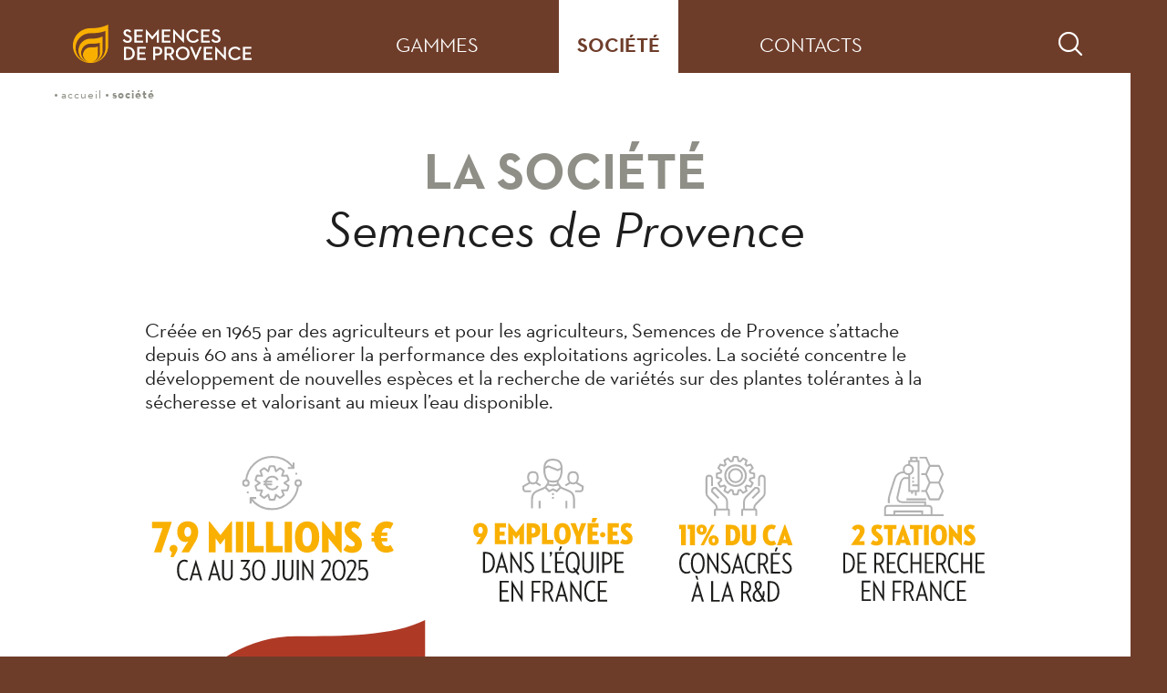

--- FILE ---
content_type: text/html; charset=utf-8
request_url: https://www.semencesdeprovence.com/societe
body_size: 8728
content:
<!DOCTYPE html>
<html xmlns="http://www.w3.org/1999/xhtml" xml:lang="fr" lang="fr" itemscope class="desktop2 is_blocs_grid is_not_touchable">
<head>
<title>société - Semences de Provence</title>
<meta charset="utf-8" />
<link rel="canonical" href="https://www.semencesdeprovence.com/societe" />
	<link rel="icon" type="image/png" href="https://www.semencesdeprovence.com/favicon.png" />
<meta name="viewport" content="width=device-width, initial-scale=1, maximum-scale=3, viewport-fit=cover" />
<meta name="description" content="Cr&eacute;&eacute;e en 1965 par des agriculteurs, Semences de Provence s&rsquo;attache depuis plus de 50 ans &agrave; am&eacute;liorer la performance des exploitations agricoles. La soci&eacute;t&eacute; concentre son activit&eacute; sur la recherche de nouvelles esp&egrave;ces et la cr&eacute;ation vari&eacute;tale, avec une orientation marqu&eacute;e vers des plantes..." />
<meta property="og:title" content="société - Semences de Provence" />
<meta property="og:description" content="Créée en 1965 par des agriculteurs, Semences de Provence s’attache depuis plus de 50 ans à améliorer la performance des exploitations agricoles. La société concentre son activité sur la recherche de nouvelles espèces et la création variétale, avec une orientation marquée vers des plantes..." />
<meta property="og:url" content="https://www.semencesdeprovence.com/societe" />
<meta property="og:site_name" content="Semences de Provence" />
<meta itemprop="name" content="société - Semences de Provence" />
<meta itemprop="description" content="Créée en 1965 par des agriculteurs, Semences de Provence s’attache depuis plus de 50 ans à améliorer la performance des exploitations agricoles. La société concentre son activité sur la recherche de nouvelles espèces et la création variétale, avec une orientation marquée vers des plantes..." />
<link rel="stylesheet" href="https://www.semencesdeprovence.com/_site_400/_ressources/css/pack_tao_site.min.css?lastMod=1766042900" media="all" type="text/css" />
<link rel="stylesheet" href="https://www.semencesdeprovence.com/_modules/sdp_sit_structure/_ressources/sdp_sit_structure.min.css?lastMod=1747300167" media="all" type="text/css" />
<link rel="stylesheet" href="https://www.semencesdeprovence.com/__project/_ressources/sdp_blocs.min.css?lastMod=1727088750" media="all" type="text/css" />
<script src="https://www.semencesdeprovence.com/_site_400/_ressources/js/pack_tao_site.min.js?lastMod=1766042901"></script>
<script defer src="https://www.semencesdeprovence.com/_site_400/_ressources/js/pack_tao_site_defer.min.js?lastMod=1759911621"></script>
<script defer src="https://www.semencesdeprovence.com/_modules/sdp_sit_structure/_ressources/sdp_sit_structure.min.js?lastMod=1727088757"></script>
<script>

	viewport = 'desktop2';
	device_sw = 1240;
	device_sh = 2204;
	is_touchable = 0;
	is_blocs_linear = 0;
	init_window_sw = 1240;
	init_window_sh = 2204;
	window_sw = 1240;
	window_sw_min = 1240;
	window_sh = 2204;
	wrapper_w = 1240;
	wrapper_marge = 0;
	scrollbar_w = 0;
	scrollbar_h = 0;
	orientation = 0;
	redirect_referer = '';

	old_ww = $(window).width();
	old_wh = $(window).height();
	fw_url_framework = "https://www.semencesdeprovence.com/_framework_400/";
	fw_url_externals = "https://www.semencesdeprovence.com/_externals_400/";
	fw_url_ressources = "https://www.semencesdeprovence.com/__project/_ressources/";
	fw_url_site = "https://www.semencesdeprovence.com/";
		fw_consents['medias'] = 0;
		fw_consents['stats'] = 0;
		fw_consents['marketing'] = 0;
		fw_consents['socials'] = 0;
			fw_bypass_load = true;
scrollStrid = '_pages-societe-societe';
</script>

<style>

	#fw_str_wrapper {
	position: relative;
	width: 1240px;
	margin: 0 0px;
	min-height: 2204px;
	}
	html,
	html .sdp_blocs {
	font-size: 18px;
	}
</style>
</head>
<body>


<div id="fw_str_wrapper" class="interieur">
	
		<header>

		</header>
	<main>
		<div id="str-content">
			
		<div id="str-blocs">
		  <div class="str-container">
				
		<div id="str-boussole">
			<div class="str-container">
			
		<ul class="fw_nav_boussole" itemscope itemtype="https://schema.org/BreadCrumbList">
      <li itemprop="itemListElement" itemscope itemtype="http://schema.org/ListItem"><a href="https://www.semencesdeprovence.com/" itemprop="item"><span itemprop="name">accueil</span><meta itemprop="position" content="1"
      /></a></li>
      <li itemprop="itemListElement" itemscope itemtype="http://schema.org/ListItem"><a  itemprop="item"><span itemprop="name">société</span><meta itemprop="position" content="2"
      /></a></li>
		</ul>
			</div>
		</div>
				
			<div id="str-titre">
				<div class="str-container">
					<h1><span>la société</span></h1>
					<p class="sstitre">Semences de Provence</p>
				</div>
			</div>
				
		<div id="tao_blocs_116_default_78" class="tao_blocs tao_blocs_grid sdp_blocs" style="width: 1120px; height: 3384px;" data-width="523" data-height="329" data-ratio="1">
			<div id="tao_bloc_116_90" class="tao_bloc tao_bloc_grid tao_bloc_texte tao_bloc-top tao_bloc-tl" style=" border-top-width: 10px; border-bottom-width: 10px; border-left-width: 10px; border-right-width: 10px; top: 0px; left: 89px; width: 907px; height: 150px;" data-top="0" data-left="89" data-width="907" data-height="150" data-marges_width="20" data-marges_height="20" data-style_width="0" data-style_height="0">
				
						<div class="tao_bloc_texte-content" style="width: 887px;">
							<p style="text-align: left;"><span style="font-size: 22px;">Cr&eacute;&eacute;e en 1965 par des agriculteurs et pour les agriculteurs, Semences de Provence s&rsquo;attache depuis 60 ans &agrave; am&eacute;liorer la performance des exploitations agricoles. La soci&eacute;t&eacute; concentre le d&eacute;veloppement de nouvelles esp&egrave;ces et la recherche de vari&eacute;t&eacute;s sur des plantes tol&eacute;rantes &agrave; la s&eacute;cheresse et valorisant au mieux l&rsquo;eau disponible.</span></p>
						</div>
				
				</div>
			<div id="tao_bloc_116_91" class="tao_bloc tao_bloc_grid tao_bloc_media tao_bloc-tc" style=" border-top-width: 10px; border-bottom-width: 10px; border-left-width: 10px; border-right-width: 10px; top: 150px; left: 89px; width: 300px; height: 180px;" data-top="150" data-left="89" data-width="300" data-height="180" data-marges_width="20" data-marges_height="20" data-style_width="0" data-style_height="0">
				
					<div id="tao_media-2669-104135169219782" class="tao_media tao_media-image tao_media-position-tb">
						<div class="tao_media-visuel tao_media-align-tl" style="width: 280px; height:138px;">
							
				<picture width="280" height="138">
					<source srcset="https://www.semencesdeprovence.com/_objects/tao_medias/image/chiffreaffaires-30juin2025-5448.svg?1761664627" data-fw_lazy_srcset_2="https://www.semencesdeprovence.com/_objects/tao_medias/image/chiffreaffaires-30juin2025-5448.svg?1761664627 136w">
					<img src="https://www.semencesdeprovence.com/_objects/tao_medias/image/chiffreaffaires-30juin2025-5448.svg?1761664627" alt="CA au 30/06/2025" title="CA au 30/06/2025" width="280" height="138" decoding="async" />
				</picture>
						</div>
					</div>
				
				</div>
			<div id="tao_bloc_116_92" class="tao_bloc tao_bloc_grid tao_bloc_media tao_bloc-cc" style=" border-top-width: 10px; border-bottom-width: 10px; border-left-width: 10px; border-right-width: 10px; top: 330px; left: 99px; width: 480px; height: 350px;" data-top="330" data-left="99" data-width="480" data-height="350" data-marges_width="20" data-marges_height="20" data-style_width="0" data-style_height="0">
				
					<div id="tao_media-2671-104135174372819" class="tao_media tao_media-image tao_media-position-tb">
						<div class="tao_media-visuel tao_media-align-tl" style="width: 449px; height:330px;">
							
				<picture width="449" height="330">
					<source srcset="https://www.semencesdeprovence.com/_objects/tao_medias/image/re-partitionca-30juin2025-v2-5451.svg?1761664705" data-fw_lazy_srcset_2="https://www.semencesdeprovence.com/_objects/tao_medias/image/re-partitionca-30juin2025-v2-5451.svg?1761664705 174w">
					<img src="https://www.semencesdeprovence.com/_objects/tao_medias/image/re-partitionca-30juin2025-v2-5451.svg?1761664705" alt="R&eacute;partion CA au 30/06/2025" title="R&eacute;partion CA au 30/06/2025" width="449" height="330" decoding="async" />
				</picture>
						</div>
					</div>
				
				</div>
			<div id="tao_bloc_116_473" class="tao_bloc tao_bloc_grid tao_bloc_media tao_bloc-bc" style=" border-top-width: 10px; border-bottom-width: 10px; border-left-width: 10px; border-right-width: 10px; top: 150px; left: 449px; width: 195px; height: 180px;" data-top="150" data-left="449" data-width="195" data-height="180" data-marges_width="20" data-marges_height="20" data-style_width="0" data-style_height="0">
				
					<div id="tao_media-2546-104135179261554" class="tao_media tao_media-image tao_media-position-tb">
						<div class="tao_media-visuel tao_media-align-tl" style="width: 175px; height:157px;">
							
				<picture width="175" height="157">
					<source srcset="https://www.semencesdeprovence.com/_objects/tao_medias/image/employe-s2024-5185.svg?1739288132" data-fw_lazy_srcset_2="https://www.semencesdeprovence.com/_objects/tao_medias/image/employe-s2024-5185.svg?1739288132 83w">
					<img src="https://www.semencesdeprovence.com/_objects/tao_medias/image/employe-s2024-5185.svg?1739288132" alt="Empoly&eacute;s2024" title="Empoly&eacute;s2024" width="175" height="157" decoding="async" />
				</picture>
						</div>
					</div>
				
				</div>
			<div id="tao_bloc_116_93" class="tao_bloc tao_bloc_grid tao_bloc_media tao_bloc-bc" style=" border-top-width: 10px; border-bottom-width: 10px; border-left-width: 10px; border-right-width: 10px; top: 150px; left: 660px; width: 174px; height: 180px;" data-top="150" data-left="660" data-width="174" data-height="180" data-marges_width="20" data-marges_height="20" data-style_width="0" data-style_height="0">
				
					<div id="tao_media-2548-104135184116028" class="tao_media tao_media-image tao_media-position-tb">
						<div class="tao_media-visuel tao_media-align-tl" style="width: 126px; height:160px;">
							
				<picture width="126" height="160">
					<source srcset="https://www.semencesdeprovence.com/_objects/tao_medias/image/budgetrd-5187.svg?1739288175" data-fw_lazy_srcset_2="https://www.semencesdeprovence.com/_objects/tao_medias/image/budgetrd-5187.svg?1739288175 61w">
					<img src="https://www.semencesdeprovence.com/_objects/tao_medias/image/budgetrd-5187.svg?1739288175" alt="BudgetRD2024" title="BudgetRD2024" width="126" height="160" decoding="async" />
				</picture>
						</div>
					</div>
				
				</div>
			<div id="tao_bloc_116_95" class="tao_bloc tao_bloc_grid tao_bloc_media tao_bloc-bc" style=" border-top-width: 10px; border-bottom-width: 10px; border-left-width: 10px; border-right-width: 10px; top: 150px; left: 855px; width: 175px; height: 180px;" data-top="150" data-left="855" data-width="175" data-height="180" data-marges_width="20" data-marges_height="20" data-style_width="0" data-style_height="0">
				
					<div id="tao_media-2550-104135189769986" class="tao_media tao_media-image tao_media-position-tb">
						<div class="tao_media-visuel tao_media-align-tl" style="width: 155px; height:160px;">
							
				<picture width="155" height="160">
					<source srcset="https://www.semencesdeprovence.com/_objects/tao_medias/image/stations-5189.svg?1739288202" data-fw_lazy_srcset_2="https://www.semencesdeprovence.com/_objects/tao_medias/image/stations-5189.svg?1739288202 76w">
					<img src="https://www.semencesdeprovence.com/_objects/tao_medias/image/stations-5189.svg?1739288202" alt="Stations2024" title="Stations2024" width="155" height="160" decoding="async" />
				</picture>
						</div>
					</div>
				
				</div>
			<div id="tao_bloc_116_96" class="tao_bloc tao_bloc_grid tao_bloc_texte tao_bloc-cl" style=" border-top-width: 10px; border-bottom-width: 10px; border-left-width: 10px; border-right-width: 10px; top: 330px; left: 617px; width: 375px; height: 350px;" data-top="330" data-left="617" data-width="375" data-height="350" data-marges_width="20" data-marges_height="20" data-style_width="0" data-style_height="0">
				
						<div class="tao_bloc_texte-content" style="width: 355px;">
							<p><span class="" style="color: #f8af00; font-style: italic; font-weight: bold; font-size: 22px;">NOTRE AMBITION</span></p>
<p><span class="" style="font-weight: bold; font-size: 22px;">Am&eacute;liorer la marge des exploitations et apporter des solutions aux contraintes &eacute;conomiques et environnementales actuelles.</span></p>
						</div>
				
				</div>
			<div id="tao_bloc_116_97" class="tao_bloc tao_bloc_grid tao_bloc_texte tao_bloc-tl sdp_blocs_filet" style=" border-top-width: 10px; border-bottom-width: 10px; border-left-width: 10px; border-right-width: 10px;  padding-top: 15px; padding-right: 0px; padding-bottom: 0px; padding-left: 0px; top: 680px; left: 97px; width: 947px; height: 70px;" data-top="680" data-left="97" data-width="947" data-height="70" data-marges_width="20" data-marges_height="20" data-style_width="0" data-style_height="15">
				
						<div class="tao_bloc_texte-content" style="width: 927px;">
							<p><span class="" style="color: #f8af00; font-size: 28px; font-weight: bold;">Depuis 1965</span></p>
						</div>
				
				</div>
			<div id="tao_bloc_116_98" class="tao_bloc tao_bloc_grid tao_bloc_texte tao_bloc-tl" style=" border-top-width: 10px; border-bottom-width: 10px; border-left-width: 10px; border-right-width: 10px; top: 750px; left: 97px; width: 1023px; height: 503px;" data-top="750" data-left="97" data-width="1023" data-height="503" data-marges_width="20" data-marges_height="20" data-style_width="0" data-style_height="0">
				
						<div class="tao_bloc_texte-content" style="width: 1003px;">
							<p>2024 <span style="color: #f8af00;">&rarr;</span> Lancement de la gamme soja et du partenariat avec Protealis, avec des vari&eacute;t&eacute;s pr&eacute;coces focalis&eacute;es sur les fili&egrave;res</p>
<p>2021&nbsp;<span style="color: #f8af00;">&rarr;</span> Cr&eacute;ation d'Im'pulse Seeds, le concept du champ &agrave; l'assiette pour la cr&eacute;ation de nouvelles vari&eacute;t&eacute;s de l&eacute;gumes secs</p>
<p>2019&nbsp;<span style="color: #f8af00;">&rarr;</span>&nbsp;Cr&eacute;ation du programme de s&eacute;lection l&eacute;gumes secs (pois chiches, lentilles, haricot lingot)</p>
<p>2019&nbsp;<span style="color: #f8af00;">&rarr;</span>&nbsp;Commercialisation des premi&egrave;res vari&eacute;t&eacute;s de pois chiches et lentilles</p>
<p>2013&nbsp;<span style="color: #f8af00;">&rarr;</span>&nbsp;Partenariat avec Fertiprado pour la cr&eacute;ation de m&eacute;langes fourragers et enherbements innovants</p>
<p>2009&nbsp;<span style="color: #f8af00;">&rarr;</span>&nbsp;Cr&eacute;ation d'Eurosorgho</p>
<p>2004&nbsp;<span style="color: #f8af00;">&rarr;</span>&nbsp;Cr&eacute;ation de l'activit&eacute; fourrag&egrave;res</p>
<p>2000&nbsp;<span style="color: #f8af00;">&rarr;</span>&nbsp;Transfert de la s&eacute;lection de riz au Centre Fran&ccedil;ais du Riz (CFR)</p>
<p>2000&nbsp;<span style="color: #f8af00;">&rarr;</span>&nbsp;D&eacute;veloppement des gammes de sorgho grain, ensilage et fourrager</p>
<p>1995&nbsp;<span style="color: #f8af00;">&rarr;</span>&nbsp;Cr&eacute;ation du programme de s&eacute;lection de riz avec le partenariat du CIRAD</p>
<p>1981&nbsp;<span style="color: #f8af00;">&rarr;</span>&nbsp;Argence, le premier sorgho hybride fran&ccedil;ais sans tanin</p>
<p>1975&nbsp;<span style="color: #f8af00;">&rarr;</span>&nbsp;Cr&eacute;ation du programme de s&eacute;lection de sorgho grain</p>
<p>1965&nbsp;<span style="color: #f8af00;">&rarr;</span>&nbsp;Cr&eacute;ation de Semences de Provence</p>
						</div>
				
				</div>
			<div id="tao_bloc_116_99" class="tao_bloc tao_bloc_grid tao_bloc_texte tao_bloc-tl sdp_blocs_filet" style=" border-top-width: 10px; border-bottom-width: 10px; border-left-width: 10px; border-right-width: 10px;  padding-top: 15px; padding-right: 0px; padding-bottom: 0px; padding-left: 0px; top: 1253px; left: 97px; width: 947px; height: 70px;" data-top="1253" data-left="97" data-width="947" data-height="70" data-marges_width="20" data-marges_height="20" data-style_width="0" data-style_height="15">
				
						<div class="tao_bloc_texte-content" style="width: 927px;">
							<p><span class="" style="font-weight: bold; color: #f8af00; font-size: 28px;">L'&eacute;quipe</span></p>
						</div>
				
				</div>
			<div id="tao_bloc_116_100" class="tao_bloc tao_bloc_grid tao_bloc_media tao_bloc-bc" style=" border-top-width: 10px; border-bottom-width: 10px; border-left-width: 10px; border-right-width: 10px; top: 1323px; left: 97px; width: 270px; height: 430px;" data-top="1323" data-left="97" data-width="270" data-height="430" data-marges_width="20" data-marges_height="20" data-style_width="0" data-style_height="0">
				
					<div id="tao_media-1587-104135195314722" class="tao_media tao_media-image tao_media-position-tb">
						<div class="tao_media-visuel tao_media-align-tl" style="width: 250px; height:345px;">
							
				<picture width="250" height="345">
					<source type="image/webp" srcset="https://www.semencesdeprovence.com/_objects/tao_medias/image/vignettes/sdep-julielow-2434.png?1670838604" data-fw_lazy_srcset_2="https://www.semencesdeprovence.com/_objects/tao_medias/image/lres/sdep-julielow-2434.webp?1670838604 125w, https://www.semencesdeprovence.com/_objects/tao_medias/image/libre_hres/sdep-julielow-2434.webp?1670838604 250w, https://www.semencesdeprovence.com/_objects/tao_medias/image/hres/sdep-julielow-2434.webp?1670838604 500w">
					<source srcset="https://www.semencesdeprovence.com/_objects/tao_medias/image/vignettes/sdep-julielow-2434.png?1670838604" data-fw_lazy_srcset_2="https://www.semencesdeprovence.com/_objects/tao_medias/image/lres/sdep-julielow-2434.png?1670838604 125w, https://www.semencesdeprovence.com/_objects/tao_medias/image/libre_hres/sdep-julielow-2434.png?1670838604 250w, https://www.semencesdeprovence.com/_objects/tao_medias/image/hres/sdep-julielow-2434.png?1670838604 500w">
					<img src="https://www.semencesdeprovence.com/_objects/tao_medias/image/vignettes/sdep-julielow-2434.png?1670838604" alt="Julie2021" title="Julie2021" width="250" height="345" decoding="async" />
				</picture>
						</div>
					</div>
				
				</div>
			<div id="tao_bloc_116_101" class="tao_bloc tao_bloc_grid tao_bloc_texte tao_bloc-tl" style=" border-top-width: 10px; border-bottom-width: 10px; border-left-width: 10px; border-right-width: 10px; top: 1753px; left: 97px; width: 270px; height: 129px;" data-top="1753" data-left="97" data-width="270" data-height="129" data-marges_width="20" data-marges_height="20" data-style_width="0" data-style_height="0">
				
						<div class="tao_bloc_texte-content" style="width: 250px;">
							<p><span class="" style="font-weight: bold; font-size: 22px;">Julie Toussaint</span><br />Directrice op&eacute;rationnelle</p>
						</div>
				
				</div>
			<div id="tao_bloc_116_298" class="tao_bloc tao_bloc_grid tao_bloc_media tao_bloc-bl" style=" border-top-width: 10px; border-bottom-width: 10px; border-left-width: 10px; border-right-width: 10px; top: 1323px; left: 367px; width: 290px; height: 430px;" data-top="1323" data-left="367" data-width="290" data-height="430" data-marges_width="20" data-marges_height="20" data-style_width="0" data-style_height="0">
				
					<div id="tao_media-1926-104135203331547" class="tao_media tao_media-image tao_media-position-tb">
						<div class="tao_media-visuel tao_media-align-tl" style="width: 297px; height:396px;">
							
				<picture width="297" height="396">
					<source type="image/webp" srcset="https://www.semencesdeprovence.com/_objects/tao_medias/image/vignettes/sdep-camillelow-2838.png?1674202106" data-fw_lazy_srcset_2="https://www.semencesdeprovence.com/_objects/tao_medias/image/lres/sdep-camillelow-2838.webp?1674202106 122w, https://www.semencesdeprovence.com/_objects/tao_medias/image/libre_hres/sdep-camillelow-2838.webp?1674202106 297w, https://www.semencesdeprovence.com/_objects/tao_medias/image/hres/sdep-camillelow-2838.webp?1674202106 594w">
					<source srcset="https://www.semencesdeprovence.com/_objects/tao_medias/image/vignettes/sdep-camillelow-2838.png?1674202106" data-fw_lazy_srcset_2="https://www.semencesdeprovence.com/_objects/tao_medias/image/lres/sdep-camillelow-2838.png?1674202106 122w, https://www.semencesdeprovence.com/_objects/tao_medias/image/libre_hres/sdep-camillelow-2838.png?1674202106 297w, https://www.semencesdeprovence.com/_objects/tao_medias/image/hres/sdep-camillelow-2838.png?1674202106 594w">
					<img src="https://www.semencesdeprovence.com/_objects/tao_medias/image/vignettes/sdep-camillelow-2838.png?1674202106" alt="soci&eacute;t&eacute;" title="soci&eacute;t&eacute;" width="297" height="396" decoding="async" />
				</picture>
						</div>
					</div>
				
				</div>
			<div id="tao_bloc_116_297" class="tao_bloc tao_bloc_grid tao_bloc_texte tao_bloc-tl" style=" border-top-width: 10px; border-bottom-width: 10px; border-left-width: 10px; border-right-width: 10px; top: 1753px; left: 367px; width: 290px; height: 130px;" data-top="1753" data-left="367" data-width="290" data-height="130" data-marges_width="20" data-marges_height="20" data-style_width="0" data-style_height="0">
				
						<div class="tao_bloc_texte-content" style="width: 270px;">
							<p><span class="" style="font-weight: bold; font-size: 22px;">Camille Richard<br /></span>Responsable des achats et approvisionnements</p>
						</div>
				
				</div>
			<div id="tao_bloc_116_103" class="tao_bloc tao_bloc_grid tao_bloc_media tao_bloc-bc" style=" border-top-width: 10px; border-bottom-width: 10px; border-left-width: 10px; border-right-width: 10px; top: 1323px; left: 657px; width: 250px; height: 430px;" data-top="1323" data-left="657" data-width="250" data-height="430" data-marges_width="20" data-marges_height="20" data-style_width="0" data-style_height="0">
				
				
				</div>
			<div id="tao_bloc_116_104" class="tao_bloc tao_bloc_grid tao_bloc_texte tao_bloc-tl" style=" border-top-width: 10px; border-bottom-width: 10px; border-left-width: 10px; border-right-width: 10px; top: 1753px; left: 657px; width: 250px; height: 130px;" data-top="1753" data-left="657" data-width="250" data-height="130" data-marges_width="20" data-marges_height="20" data-style_width="0" data-style_height="0">
				
						<div class="tao_bloc_texte-content" style="width: 230px;">
							<p><span class="" style="font-size: 22px; font-weight: bold;">Catherine PUJOL</span><br />Gestionnaire ADV</p>
						</div>
				
				</div>
			<div id="tao_bloc_116_106" class="tao_bloc tao_bloc_grid tao_bloc_media tao_bloc-bc" style=" border-top-width: 10px; border-bottom-width: 10px; border-left-width: 10px; border-right-width: 10px; top: 1882px; left: 97px; width: 270px; height: 431px;" data-top="1882" data-left="97" data-width="270" data-height="431" data-marges_width="20" data-marges_height="20" data-style_width="0" data-style_height="0">
				
					<div id="tao_media-2130-104135211112545" class="tao_media tao_media-image tao_media-position-tb">
						<div class="tao_media-visuel tao_media-align-tl" style="width: 172px; height:413px;">
							
				<picture width="172" height="413">
					<source type="image/webp" srcset="https://www.semencesdeprovence.com/_objects/tao_medias/image/vignettes/raphaellow-3845.png?1759212921" data-fw_lazy_srcset_2="https://www.semencesdeprovence.com/_objects/tao_medias/image/libre/raphaellow-3845.webp?1759212921 84w, https://www.semencesdeprovence.com/_objects/tao_medias/image/raphaellow-3845.webp?1759212921 172w, https://www.semencesdeprovence.com/_objects/tao_medias/image/hres/raphaellow-3845.webp?1759212921 344w">
					<source srcset="https://www.semencesdeprovence.com/_objects/tao_medias/image/vignettes/raphaellow-3845.png?1759212921" data-fw_lazy_srcset_2="https://www.semencesdeprovence.com/_objects/tao_medias/image/libre/raphaellow-3845.png?1759212921 84w, https://www.semencesdeprovence.com/_objects/tao_medias/image/raphaellow-3845.png?1759212921 172w, https://www.semencesdeprovence.com/_objects/tao_medias/image/hres/raphaellow-3845.png?1759212921 344w">
					<img src="https://www.semencesdeprovence.com/_objects/tao_medias/image/vignettes/raphaellow-3845.png?1759212921" alt="Raphael 2023" title="Raphael 2023" width="172" height="413" decoding="async" />
				</picture>
						</div>
					</div>
				
				</div>
			<div id="tao_bloc_116_442" class="tao_bloc tao_bloc_grid tao_bloc_texte tao_bloc-tl" style=" border-top-width: 10px; border-bottom-width: 10px; border-left-width: 10px; border-right-width: 10px; top: 2313px; left: 97px; width: 291px; height: 130px;" data-top="2313" data-left="97" data-width="291" data-height="130" data-marges_width="20" data-marges_height="20" data-style_width="0" data-style_height="0">
				
						<div class="tao_bloc_texte-content" style="width: 271px;">
							<p><span class="" style="font-weight: bold; font-size: 22px;">Rapha&euml;l Van Hyfte</span><br />Responsable d&eacute;veloppement et marketing</p>
						</div>
				
				</div>
			<div id="tao_bloc_116_110" class="tao_bloc tao_bloc_grid tao_bloc_media tao_bloc-bc" style=" border-top-width: 10px; border-bottom-width: 10px; border-left-width: 10px; border-right-width: 10px; top: 1883px; left: 388px; width: 240px; height: 430px;" data-top="1883" data-left="388" data-width="240" data-height="430" data-marges_width="20" data-marges_height="20" data-style_width="0" data-style_height="0">
				
					<div id="tao_media-2648-104135218500011" class="tao_media tao_media-image tao_media-position-tb">
						<div class="tao_media-visuel tao_media-align-tl" style="width: 220px; height:410px;">
							
				<picture width="220" height="410">
					<source type="image/webp" srcset="https://www.semencesdeprovence.com/_objects/tao_medias/image/vignettes/raphael-detoure-5421.png?1759213150" data-fw_lazy_srcset_2="https://www.semencesdeprovence.com/_objects/tao_medias/image/libre/raphael-detoure-5421.webp?1759213150 108w, https://www.semencesdeprovence.com/_objects/tao_medias/image/raphael-detoure-5421.webp?1759213150 220w">
					<source srcset="https://www.semencesdeprovence.com/_objects/tao_medias/image/vignettes/raphael-detoure-5421.png?1759213150" data-fw_lazy_srcset_2="https://www.semencesdeprovence.com/_objects/tao_medias/image/libre/raphael-detoure-5421.png?1759213150 108w, https://www.semencesdeprovence.com/_objects/tao_medias/image/raphael-detoure-5421.png?1759213150 220w">
					<img src="https://www.semencesdeprovence.com/_objects/tao_medias/image/vignettes/raphael-detoure-5421.png?1759213150" alt="soci&eacute;t&eacute;" title="soci&eacute;t&eacute;" width="220" height="410" decoding="async" />
				</picture>
						</div>
					</div>
				
				</div>
			<div id="tao_bloc_116_111" class="tao_bloc tao_bloc_grid tao_bloc_texte tao_bloc-tl" style=" border-top-width: 10px; border-bottom-width: 10px; border-left-width: 10px; border-right-width: 10px; top: 2313px; left: 388px; width: 241px; height: 150px;" data-top="2313" data-left="388" data-width="241" data-height="150" data-marges_width="20" data-marges_height="20" data-style_width="0" data-style_height="0">
				
						<div class="tao_bloc_texte-content" style="width: 221px;">
							<p><span class="" style="font-weight: bold; font-size: 22px;">Rapha&euml;l Ortolan-Faget</span><br />Responsable commercial<br />Sud-Ouest</p>
						</div>
				
				</div>
			<div id="tao_bloc_116_102" class="tao_bloc tao_bloc_grid tao_bloc_media tao_bloc-bc" style=" border-top-width: 10px; border-bottom-width: 10px; border-left-width: 10px; border-right-width: 10px; top: 1883px; left: 628px; width: 270px; height: 430px;" data-top="1883" data-left="628" data-width="270" data-height="430" data-marges_width="20" data-marges_height="20" data-style_width="0" data-style_height="0">
				
					<div id="tao_media-1588-104135224319601" class="tao_media tao_media-image tao_media-position-tb">
						<div class="tao_media-visuel tao_media-align-tl" style="width: 143px; height:410px;">
							
				<picture width="143" height="410">
					<source type="image/webp" srcset="https://www.semencesdeprovence.com/_objects/tao_medias/image/vignettes/emmanuelde-toure-2435.png?1704462614" data-fw_lazy_srcset_2="https://www.semencesdeprovence.com/_objects/tao_medias/image/libre/emmanuelde-toure-2435.webp?1704462614 70w, https://www.semencesdeprovence.com/_objects/tao_medias/image/emmanuelde-toure-2435.webp?1704462614 143w, https://www.semencesdeprovence.com/_objects/tao_medias/image/hres/emmanuelde-toure-2435.webp?1704462614 286w">
					<source srcset="https://www.semencesdeprovence.com/_objects/tao_medias/image/vignettes/emmanuelde-toure-2435.png?1704462614" data-fw_lazy_srcset_2="https://www.semencesdeprovence.com/_objects/tao_medias/image/libre/emmanuelde-toure-2435.png?1704462614 70w, https://www.semencesdeprovence.com/_objects/tao_medias/image/emmanuelde-toure-2435.png?1704462614 143w, https://www.semencesdeprovence.com/_objects/tao_medias/image/hres/emmanuelde-toure-2435.png?1704462614 286w">
					<img src="https://www.semencesdeprovence.com/_objects/tao_medias/image/vignettes/emmanuelde-toure-2435.png?1704462614" alt="Gildas2022" title="Gildas2022" width="143" height="410" decoding="async" />
				</picture>
						</div>
					</div>
				
				</div>
			<div id="tao_bloc_116_105" class="tao_bloc tao_bloc_grid tao_bloc_texte tao_bloc-tl" style=" border-top-width: 10px; border-bottom-width: 10px; border-left-width: 10px; border-right-width: 10px; top: 2313px; left: 654px; width: 290px; height: 130px;" data-top="2313" data-left="654" data-width="290" data-height="130" data-marges_width="20" data-marges_height="20" data-style_width="0" data-style_height="0">
				
						<div class="tao_bloc_texte-content" style="width: 270px;">
							<p><span class="" style="font-weight: bold; font-size: 22px;">Gildas Ricordel</span><br />Responsable commercial<br />Nord-Est</p>
						</div>
				
				</div>
			<div id="tao_bloc_116_441" class="tao_bloc tao_bloc_grid tao_bloc_media tao_bloc-bc" style=" border-top-width: 10px; border-bottom-width: 10px; border-left-width: 10px; border-right-width: 10px; top: 2443px; left: 97px; width: 291px; height: 430px;" data-top="2443" data-left="97" data-width="291" data-height="430" data-marges_width="20" data-marges_height="20" data-style_width="0" data-style_height="0">
				
					<div id="tao_media-2353-104135232135277" class="tao_media tao_media-image tao_media-position-tb">
						<div class="tao_media-visuel tao_media-align-tl" style="width: 191px; height:410px;">
							
				<picture width="191" height="410">
					<source type="image/webp" srcset="https://www.semencesdeprovence.com/_objects/tao_medias/image/vignettes/patrice-de-toure-4799.png?1712557435" data-fw_lazy_srcset_2="https://www.semencesdeprovence.com/_objects/tao_medias/image/libre/patrice-de-toure-4799.webp?1712557435 94w, https://www.semencesdeprovence.com/_objects/tao_medias/image/patrice-de-toure-4799.webp?1712557435 191w, https://www.semencesdeprovence.com/_objects/tao_medias/image/hres/patrice-de-toure-4799.webp?1712557435 382w">
					<source srcset="https://www.semencesdeprovence.com/_objects/tao_medias/image/vignettes/patrice-de-toure-4799.png?1712557435" data-fw_lazy_srcset_2="https://www.semencesdeprovence.com/_objects/tao_medias/image/libre/patrice-de-toure-4799.png?1712557435 94w, https://www.semencesdeprovence.com/_objects/tao_medias/image/patrice-de-toure-4799.png?1712557435 191w, https://www.semencesdeprovence.com/_objects/tao_medias/image/hres/patrice-de-toure-4799.png?1712557435 382w">
					<img src="https://www.semencesdeprovence.com/_objects/tao_medias/image/vignettes/patrice-de-toure-4799.png?1712557435" alt="soci&eacute;t&eacute;" title="soci&eacute;t&eacute;" width="191" height="410" decoding="async" />
				</picture>
						</div>
					</div>
				
				</div>
			<div id="tao_bloc_116_107" class="tao_bloc tao_bloc_grid tao_bloc_texte tao_bloc-tl" style=" border-top-width: 10px; border-bottom-width: 10px; border-left-width: 10px; border-right-width: 10px; top: 2873px; left: 104px; width: 285px; height: 97px;" data-top="2873" data-left="104" data-width="285" data-height="97" data-marges_width="20" data-marges_height="20" data-style_width="0" data-style_height="0">
				
						<div class="tao_bloc_texte-content" style="width: 265px;">
							<p><span class="" style="font-weight: bold; font-size: 22px;">Patrice Hugerot</span><br />Responsable commercial<br />Nord-Ouest</p>
						</div>
				
				</div>
			<div id="tao_bloc_116_440" class="tao_bloc tao_bloc_grid tao_bloc_media tao_bloc-bc" style=" border-top-width: 10px; border-bottom-width: 10px; border-left-width: 10px; border-right-width: 10px; top: 2463px; left: 389px; width: 264px; height: 410px;" data-top="2463" data-left="389" data-width="264" data-height="410" data-marges_width="20" data-marges_height="20" data-style_width="0" data-style_height="0">
				
					<div id="tao_media-2108-104135239825421" class="tao_media tao_media-image tao_media-position-tb">
						<div class="tao_media-visuel tao_media-align-tl" style="width: 189px; height:381px;">
							
				<picture width="189" height="381">
					<source type="image/webp" srcset="https://www.semencesdeprovence.com/_objects/tao_medias/image/vignettes/je-re-my-de-toure-01-3649.png?1682355224" data-fw_lazy_srcset_2="https://www.semencesdeprovence.com/_objects/tao_medias/image/libre_les/je-re-my-de-toure-01-3649.webp?1682355224 50w, https://www.semencesdeprovence.com/_objects/tao_medias/image/libre_hres/je-re-my-de-toure-01-3649.webp?1682355224 189w, https://www.semencesdeprovence.com/_objects/tao_medias/image/hres/je-re-my-de-toure-01-3649.webp?1682355224 378w">
					<source srcset="https://www.semencesdeprovence.com/_objects/tao_medias/image/vignettes/je-re-my-de-toure-01-3649.png?1682355224" data-fw_lazy_srcset_2="https://www.semencesdeprovence.com/_objects/tao_medias/image/libre_les/je-re-my-de-toure-01-3649.png?1682355224 50w, https://www.semencesdeprovence.com/_objects/tao_medias/image/libre_hres/je-re-my-de-toure-01-3649.png?1682355224 189w, https://www.semencesdeprovence.com/_objects/tao_medias/image/hres/je-re-my-de-toure-01-3649.png?1682355224 378w">
					<img src="https://www.semencesdeprovence.com/_objects/tao_medias/image/vignettes/je-re-my-de-toure-01-3649.png?1682355224" alt="J&eacute;r&eacute;my2023" title="J&eacute;r&eacute;my2023" width="189" height="381" decoding="async" />
				</picture>
						</div>
					</div>
				
				</div>
			<div id="tao_bloc_116_114" class="tao_bloc tao_bloc_grid tao_bloc_texte tao_bloc-tl" style=" border-top-width: 10px; border-bottom-width: 10px; border-left-width: 10px; border-right-width: 10px; top: 2873px; left: 389px; width: 263px; height: 120px;" data-top="2873" data-left="389" data-width="263" data-height="120" data-marges_width="20" data-marges_height="20" data-style_width="0" data-style_height="0">
				
						<div class="tao_bloc_texte-content" style="width: 243px;">
							<p><span class="" style="font-weight: bold; font-size: 22px;">J&eacute;r&eacute;my Martinet<br /></span>Responsable commercial <br />Sud-Est</p>
						</div>
				
				</div>
			<div id="tao_bloc_116_112" class="tao_bloc tao_bloc_grid tao_bloc_media tao_bloc-bc" style=" border-top-width: 10px; border-bottom-width: 10px; border-left-width: 10px; border-right-width: 10px; top: 2443px; left: 691px; width: 264px; height: 430px;" data-top="2443" data-left="691" data-width="264" data-height="430" data-marges_width="20" data-marges_height="20" data-style_width="0" data-style_height="0">
				
					<div id="tao_media-1593-104135247548050" class="tao_media tao_media-image tao_media-position-tb">
						<div class="tao_media-visuel tao_media-align-tl" style="width: 201px; height:370px;">
							
				<picture width="201" height="370">
					<source type="image/webp" srcset="https://www.semencesdeprovence.com/_objects/tao_medias/image/vignettes/sdep-cle-mencelow-2440.png?1670838604" data-fw_lazy_srcset_2="https://www.semencesdeprovence.com/_objects/tao_medias/image/lres/sdep-cle-mencelow-2440.webp?1670838604 100w, https://www.semencesdeprovence.com/_objects/tao_medias/image/libre_hres/sdep-cle-mencelow-2440.webp?1670838604 201w, https://www.semencesdeprovence.com/_objects/tao_medias/image/hres/sdep-cle-mencelow-2440.webp?1670838604 402w">
					<source srcset="https://www.semencesdeprovence.com/_objects/tao_medias/image/vignettes/sdep-cle-mencelow-2440.png?1670838604" data-fw_lazy_srcset_2="https://www.semencesdeprovence.com/_objects/tao_medias/image/lres/sdep-cle-mencelow-2440.png?1670838604 100w, https://www.semencesdeprovence.com/_objects/tao_medias/image/libre_hres/sdep-cle-mencelow-2440.png?1670838604 201w, https://www.semencesdeprovence.com/_objects/tao_medias/image/hres/sdep-cle-mencelow-2440.png?1670838604 402w">
					<img src="https://www.semencesdeprovence.com/_objects/tao_medias/image/vignettes/sdep-cle-mencelow-2440.png?1670838604" alt="Cl&eacute;menceDeChabot2020" title="Cl&eacute;menceDeChabot2020" width="201" height="370" decoding="async" />
				</picture>
						</div>
					</div>
				
				</div>
			<div id="tao_bloc_116_113" class="tao_bloc tao_bloc_grid tao_bloc_texte tao_bloc-tl" style=" border-top-width: 10px; border-bottom-width: 10px; border-left-width: 10px; border-right-width: 10px; top: 2873px; left: 654px; width: 265px; height: 120px;" data-top="2873" data-left="654" data-width="265" data-height="120" data-marges_width="20" data-marges_height="20" data-style_width="0" data-style_height="0">
				
						<div class="tao_bloc_texte-content" style="width: 245px;">
							<p><span class="" style="font-weight: bold; font-size: 22px;">Cl&eacute;mence De Chabot</span><br />S&eacute;lectionneuse l&eacute;gumes secs</p>
						</div>
				
				</div>
			<div id="tao_bloc_116_116" class="tao_bloc tao_bloc_grid tao_bloc_texte tao_bloc-tl sdp_blocs_filet" style=" border-top-width: 10px; border-bottom-width: 10px; border-left-width: 10px; border-right-width: 10px;  padding-top: 15px; padding-right: 0px; padding-bottom: 0px; padding-left: 0px; top: 2993px; left: 97px; width: 851px; height: 62px;" data-top="2993" data-left="97" data-width="851" data-height="62" data-marges_width="20" data-marges_height="20" data-style_width="0" data-style_height="15">
				
						<div class="tao_bloc_texte-content" style="width: 831px;">
							<p><span style="font-size: 22px; color: #9b6c43;"><span class="" style="font-weight: bold;">L&rsquo;Index d&rsquo;&eacute;galit&eacute; Femmes / Hommes</span></span></p>
						</div>
				
				</div>
			<div id="tao_bloc_116_117" class="tao_bloc tao_bloc_grid tao_bloc_texte tao_bloc-tl" style=" border-top-width: 10px; border-bottom-width: 10px; border-left-width: 10px; border-right-width: 10px; top: 3055px; left: 97px; width: 351px; height: 136px;" data-top="3055" data-left="97" data-width="351" data-height="136" data-marges_width="20" data-marges_height="20" data-style_width="0" data-style_height="0">
				
						<div class="tao_bloc_texte-content" style="width: 331px;">
							<p><span style="font-size: 22px;"><span style="color: #9b6c43;">Cet index s&rsquo;&eacute;value sur 100 points.<br /></span><span style="color: #9b6c43;">Il se calcule en faisant <br />la somme de 5 indicateurs</span></span></p>
<p>Index du groupe en 2022</p>
						</div>
				
				</div>
			<div id="tao_bloc_116_118" class="tao_bloc tao_bloc_grid tao_bloc_media tao_bloc-tl" style=" border-top-width: 10px; border-bottom-width: 10px; border-left-width: 10px; border-right-width: 10px; top: 3055px; left: 448px; width: 523px; height: 329px;" data-top="3055" data-left="448" data-width="523" data-height="329" data-marges_width="20" data-marges_height="20" data-style_width="0" data-style_height="0">
				
					<div id="tao_media-2078-104135254401728" class="tao_media tao_media-image tao_media-position-tb">
						<div class="tao_media-visuel tao_media-align-tl" style="width: 503px; height:281px;">
							
				<picture width="503" height="281">
					<source type="image/webp" srcset="https://www.semencesdeprovence.com/_objects/tao_medias/image/vignettes/index-egalite-hommes-femmes-2022-3037.png?1703153336" data-fw_lazy_srcset_2="https://www.semencesdeprovence.com/_objects/tao_medias/image/lres/index-egalite-hommes-femmes-2022-3037.webp?1703153336 251w, https://www.semencesdeprovence.com/_objects/tao_medias/image/index-egalite-hommes-femmes-2022-3037.webp?1703153336 503w, https://www.semencesdeprovence.com/_objects/tao_medias/image/hres/index-egalite-hommes-femmes-2022-3037.webp?1703153336 1006w">
					<source srcset="https://www.semencesdeprovence.com/_objects/tao_medias/image/vignettes/index-egalite-hommes-femmes-2022-3037.png?1703153336" data-fw_lazy_srcset_2="https://www.semencesdeprovence.com/_objects/tao_medias/image/lres/index-egalite-hommes-femmes-2022-3037.png?1703153336 251w, https://www.semencesdeprovence.com/_objects/tao_medias/image/index-egalite-hommes-femmes-2022-3037.png?1703153336 503w, https://www.semencesdeprovence.com/_objects/tao_medias/image/hres/index-egalite-hommes-femmes-2022-3037.png?1703153336 1006w">
					<img src="https://www.semencesdeprovence.com/_objects/tao_medias/image/vignettes/index-egalite-hommes-femmes-2022-3037.png?1703153336" alt="soci&eacute;t&eacute;" title="soci&eacute;t&eacute;" width="503" height="281" decoding="async" />
				</picture>
						</div>
					</div>
				
				</div>
		</div>
			</div>
		</div>
		</div>
	</main>
	
			<section id="sec-newsletter" class="">
				<span class="str-sep1 entete"><span></span></span>
				<div class="str-container">
					<h2 class="str-cond1">Abonnez-vous à notre newsletter</h2>
					<p class="str-cond2">Recevez par mail les infos importantes en exclusivité</p>
					<button onclick="go('https://www.semencesdeprovence.com/newsletter');">s'inscrire</button>
				</div>
			</section>
	
		<div id="str-menus" class="none">
			<div class="str-container">
				<p class="back"><a href="https://www.semencesdeprovence.com/"><span class="none">Retour à la page d'accueil</span></a></p>
				<ul class="niv0_ul">
						<li id="niv0_77" class="niv0_li"><a href="javascript:toggle_ssmenu(77);">gammes</a></li>
						<li id="niv0_78" class="niv0_li active"><a href="https://www.semencesdeprovence.com/societe">société</a></li>
						<li id="niv0_79" class="niv0_li"><a href="https://www.semencesdeprovence.com/contacts">contacts</a></li>
				</ul>
					<div class="recherche">
						<a href="https://www.semencesdeprovence.com/recherche"><span class="ico"></span></a>
					</div>
			</div>
		</div>
		<div id="str-menu-gammes" class="none">
			<div class="str-container">
				<div class="ligne">
						<div class="niv1">
							<a href="https://www.semencesdeprovence.com/sorgho-grain" target="_self" class="niv1_a" style="color:#ac4232;">sorgho grain</a>
								<ul class="niv2_ul">
									<li class="niv2 is_niv3 rond"><a href="https://www.semencesdeprovence.com/sorgho-grain-roux-blanc" target="_self" class="niv2_a" style="color:#ac4232;"><span style="background:#ac4232;"></span>grain roux et blanc</a>
										<ul>
											<li><a href="https://www.semencesdeprovence.com/sorgho-grain-produits" target="_self">produits</a></li>
											<li><a href="https://www.semencesdeprovence.com/sorgho-grain-technique" target="_self">technique</a></li>
										</ul>
									</li>
									<li class="niv2 rond"><a href="https://www.semencesdeprovence.com/sorgho-grain-histoire" target="_self" class="niv2_a" style="color:#ac4232;"><span style="background:#ac4232;"></span>histoire</a>
									</li>
								</ul>
						</div>
						<div class="niv1">
							<a href="https://www.semencesdeprovence.com/sorgho-ensilage-fourrager" target="_self" class="niv1_a" style="color:#93a720;">sorgho ensilage</a>
								<ul class="niv2_ul">
									<li class="niv2 is_niv3 rond"><a href="https://www.semencesdeprovence.com/ensilage" target="_self" class="niv2_a" style="color:#93a720;"><span style="background:#93a720;"></span>ensilage</a>
										<ul>
											<li><a href="https://www.semencesdeprovence.com/sorgho-ensilage-produits" target="_self">produits</a></li>
											<li><a href="https://www.semencesdeprovence.com/sorgho-ensilage-technique" target="_self">technique</a></li>
										</ul>
									</li>
									<li class="niv2 rond"><a href="https://www.semencesdeprovence.com/sorgho-grain-ensilage-fourrager-histoire" target="_self" class="niv2_a" style="color:#93a720;"><span style="background:#93a720;"></span>histoire</a>
									</li>
								</ul>
						</div>
						<div class="niv1">
							<a href="https://www.semencesdeprovence.com/legumes-secs" target="_self" class="niv1_a" style="color:#9b6c43;">légumes secs</a>
								<ul class="niv2_ul">
									<li class="niv2 is_niv3 rond"><a href="https://www.semencesdeprovence.com/pois-chiche" target="_self" class="niv2_a" style="color:#9b6c43;"><span style="background:#9b6c43;"></span>pois chiche</a>
										<ul>
											<li><a href="https://www.semencesdeprovence.com/pois-chiche-produits" target="_self">produits</a></li>
											<li><a href="https://www.semencesdeprovence.com/pois-chiche-technique" target="_self">technique</a></li>
										</ul>
									</li>
									<li class="niv2 is_niv3 rond"><a href="https://www.semencesdeprovence.com/lentille" target="_self" class="niv2_a" style="color:#9b6c43;"><span style="background:#9b6c43;"></span>lentille</a>
										<ul>
											<li><a href="https://www.semencesdeprovence.com/lentille-produits" target="_self">produits</a></li>
											<li><a href="https://www.semencesdeprovence.com/lentille-technique" target="_self">technique</a></li>
										</ul>
									</li>
									<li class="niv2 is_niv3 rond"><a href="https://www.semencesdeprovence.com/haricot" target="_self" class="niv2_a" style="color:#9b6c43;"><span style="background:#9b6c43;"></span>haricot</a>
										<ul>
											<li><a href="https://www.semencesdeprovence.com/haricot-produits" target="_self">produits</a></li>
											<li><a href="https://www.semencesdeprovence.com/technique-99" target="_self">technique</a></li>
										</ul>
									</li>
									<li class="niv2 rond"><a href="https://www.semencesdeprovence.com/histoire-100" target="_self" class="niv2_a" style="color:#9b6c43;"><span style="background:#9b6c43;"></span>histoire</a>
									</li>
								</ul>
						</div>
						<div class="niv1">
							<a href="https://www.semencesdeprovence.com/soja" target="_self" class="niv1_a" style="color:#edcd7c;">soja</a>
								<ul class="niv2_ul">
									<li class="niv2 is_niv3 rond"><a href="https://www.semencesdeprovence.com/soja-153" target="_self" class="niv2_a" style="color:#edcd7c;"><span style="background:#edcd7c;"></span>soja</a>
										<ul>
											<li><a href="https://www.semencesdeprovence.com/produits-154" target="_self">produits</a></li>
											<li><a href="https://www.semencesdeprovence.com/technique-155" target="_self">technique</a></li>
										</ul>
									</li>
									<li class="niv2 rond"><a href="https://www.semencesdeprovence.com/histoire-130" target="_self" class="niv2_a" style="color:#edcd7c;"><span style="background:#edcd7c;"></span>histoire</a>
									</li>
								</ul>
						</div>
							</div>
							<div class="ligne">
						<div class="niv1">
							<a href="https://www.semencesdeprovence.com/riz" target="_self" class="niv1_a" style="color:#b1aa81;">riz</a>
								<ul class="niv2_ul">
									<li class="niv2 is_niv3 carre"><a href="https://www.semencesdeprovence.com/riz-147" target="_self" class="niv2_a" style="color:#b1aa81;"><span style="background:#b1aa81;"></span>riz</a>
										<ul>
											<li><a href="https://www.semencesdeprovence.com/produits-149" target="_self">produits</a></li>
										</ul>
									</li>
								</ul>
						</div>
						<div class="niv1">
							<a href="https://www.semencesdeprovence.com/vigne-arbo" target="_self" class="niv1_a" style="color:#a16883;">vigne et arbo</a>
								<ul class="niv2_ul">
									<li class="niv2 is_niv3 carre"><a href="https://www.semencesdeprovence.com/vigne-arbo-melanges" target="_self" class="niv2_a" style="color:#a16883;"><span style="background:#a16883;"></span>mélanges</a>
										<ul>
											<li><a href="https://www.semencesdeprovence.com/vigne-arbo-melanges-produits" target="_self">produits</a></li>
											<li><a href="https://www.semencesdeprovence.com/vigne-arbo-melanges-technique" target="_self">technique</a></li>
										</ul>
									</li>
								</ul>
						</div>
						<div class="niv1">
							<a href="https://www.semencesdeprovence.com/fourrage" target="_self" class="niv1_a" style="color:#8D8B55;">plantes de service et fourragères</a>
								<ul class="niv2_ul">
									<li class="niv2 is_niv3 carre"><a href="https://www.semencesdeprovence.com/especes-pures" target="_self" class="niv2_a" style="color:#8D8B55;"><span style="background:#8D8B55;"></span>espèces pures</a>
										<ul>
											<li><a href="https://www.semencesdeprovence.com/plantes-de-service-et-fourrageres-especes-pures" target="_self">produits</a></li>
										</ul>
									</li>
								</ul>
						</div>
				</div>
			</div>
		</div>
	
		<footer>
			<div class="str-container">
				
		<div id="fw_socials-104135263496887" class="fw_socials" data-position_x="center" data-position_y="bottom" data-offset_x="0" data-offset_y="5" data-locale="fr_FR">
		<ul>
				<li class="fw_socials-li">
					<button class="fw_socials-share fw_socials-facebook" data-id="fw_socials-104135263496887" data-strid="facebook" data-lang="fr" data-is_consentement="0" data-txt_consentement="consentement requis pour le partage sur les réseaux sociaux"><i class="fab fa-facebook-square"></i><span class="none">Facebook</span></button>
					<p class="none"><a href="https://www.facebook.com/Semences-de-Provence-797605273737699/" target="_blank" rel="noreferrer">nous suivre sur Facebook</a>
					</p>
				</li>
				<li class="fw_socials-li"><button class="fw_socials-share fw_socials-instagram" data-id="fw_socials-104135263496887" data-strid="instagram" data-lang="fr" onclick="window.open('https://www.instagram.com/explore/tags/semencesdeprovence/');"><i class="fab fa-instagram"></i><span class="none">nous suivre sur Instagram</span></button></li>
				<li class="fw_socials-li"><button class="fw_socials-share fw_socials-linkedin" data-id="fw_socials-104135263496887" data-strid="linkedin" data-lang="fr" onclick="window.open('https://fr.linkedin.com/company/semences-de-provence');"><i class="fab fa-linkedin"></i><span class="none">nous suivre sur Linkedin</span></button></li>
				<li class="fw_socials-li"><button class="fw_socials-share fw_socials-youtube" data-id="fw_socials-104135263496887" data-strid="youtube" data-lang="fr" onclick="window.open('https://www.youtube.com/@SemencesDeProvence');"><i class="fab fa-youtube"></i><span class="none">nous suivre sur Youtube</span></button></li>
		</ul>
		</div>
				
			<nav id="fw_str_menu-menu_pied1" class="fw_str_menu" data-width="300" data-sens="left">
		<ul class="niv_ul niv1_ul">
			
				<li id="menu_pied1_niv_41" class="niv_li niv1_li niv1_li_1 first feuille menu_pied1_pag_9"><a href="https://www.semencesdeprovence.com/phototheque" class="niv_a niv1_a"  target="_self">photothèque</a>
				</li>
				<li id="menu_pied1_niv_6" class="niv_li niv1_li niv1_li_2 feuille menu_pied1_pag_8"><a href="https://www.semencesdeprovence.com/espace-presse" class="niv_a niv1_a"  target="_self">espace presse</a>
				</li>
				<li id="menu_pied1_niv_66" class="niv_li niv1_li niv1_li_3 feuille menu_pied1_pag_79"><a href="https://www.semencesdeprovence.com/contacts" class="niv_a niv1_a"  target="_self">contacts</a>
				</li>
				<li id="menu_pied1_niv_39" class="niv_li niv1_li niv1_li_4 last feuille menu_pied1_pag_55"><a href="http://www.semencesdeprovence.com/taoma" class="niv_a niv1_a"  target="_self"><i class="fa fa-lock"></i> espace privé</a>
				</li>
		</ul>
			</nav>
				
			<nav id="fw_str_menu-menu_pied2" class="fw_str_menu" data-width="300" data-sens="left">
		<ul class="niv_ul niv1_ul">
			
				<li id="menu_pied2_niv_45" class="niv_li niv1_li niv1_li_1 first feuille menu_pied2_pag_68"><a href="https://www.semencesdeprovence.com/mentions-legales" class="niv_a niv1_a"  target="_self">mentions légales</a>
				</li>
				<li id="menu_pied2_niv_50" class="niv_li niv1_li niv1_li_2 feuille menu_pied2_pag_69"><a href="https://www.semencesdeprovence.com/politique-de-confidentialite" class="niv_a niv1_a"  target="_self">politique de confidentialité</a>
				</li>
				<li id="menu_pied2_niv_48" class="niv_li niv1_li niv1_li_3 last feuille menu_pied2_pag_74"><a href="https://www.semencesdeprovence.com/charte-de-bonne-conduite" class="niv_a niv1_a"  target="_self">charte de bonne conduite</a>
				</li>
		</ul>
			</nav>
			</div>
		</footer>
</div>
  	<div id="fw_notices">
  	</div>

<script>
fw.callback_ready_fcts.push(function() {

fw_async_ressources(['https://www.semencesdeprovence.com/_framework_400/_modules/fw_socials/_ressources/fw_socials.js'], function() {
	init_fw_socials('fw_socials-104135263496887');
});
});
</script>
<script>

	fw.callback_resize_fcts.push(function() {
		majax_interface('site', 'update_viewport_session', {'device_sw': 0, 'device_sh': 0, 'is_touchable': 0, 'init_window_sw': 0, 'init_window_sh': 0, 'window_sw': 0, 'window_sw_min': 0, 'window_sh': 0, 'scrollbar_w': 0, 'scrollbar_h': 0, 'orientation': 0, 'is_redirect': 1});
	});
var is_save_alert_txt = "Enregistrez les informations modifées avant de quitter cette page sinon elles ne seront pas prises en compte";
fw_ressources_loaded.push('https://www.semencesdeprovence.com/_site_400/_ressources/css/pack_tao_site.min.css');
fw_ressources_loaded.push('https://www.semencesdeprovence.com/_framework_400/_ressources/css/pack_framework.min.css');
fw_ressources_loaded.push('https://www.semencesdeprovence.com/_taoma_400/_ressources/tao_links.css');
fw_ressources_loaded.push('https://www.semencesdeprovence.com/_taoma_400/_ressources/tao_medias.css');
fw_ressources_loaded.push('https://www.semencesdeprovence.com/_taoma_400/_ressources/tao_blocs.css');
fw_ressources_loaded.push('https://www.semencesdeprovence.com/_site_400/_ressources/js/pack_tao_site.min.js');
fw_ressources_loaded.push('https://www.semencesdeprovence.com/_framework_400/_ressources/js/pack_framework.min.js');
fw_ressources_loaded.push('https://www.semencesdeprovence.com/_taoma_400/_ressources/tao_medias.js');
fw_ressources_loaded.push('https://www.semencesdeprovence.com/_taoma_400/_ressources/tao_blocs.js');
fw_ressources_loaded.push('https://www.semencesdeprovence.com/_site_400/_ressources/js/pack_tao_site_defer.min.js');
fw_ressources_loaded.push('https://www.semencesdeprovence.com/_framework_400/_ressources/js/pack_framework_defer.min.js');
fw_ressources_loaded.push('https://www.semencesdeprovence.com/_modules/sdp_sit_structure/_ressources/sdp_sit_structure.css');
fw_ressources_loaded.push('https://www.semencesdeprovence.com/_modules/sdp_sit_structure/_ressources/sdp_sit_structure.js');
fw_ressources_loaded.push('https://www.semencesdeprovence.com/__project/_ressources/sdp_blocs.css');
</script>
<script>
function fw_consent_callback() {

}
</script>

		<div id="fw_consent_bandeau" class=" fw_consent_bandeau_overlay">
			<div class="fw_consent_content">
				<div class="fw_consent_titre">
				Votre consentement
				</div>
				<div class="fw_consent_consignes">
				Ce site nécessite votre consentement afin de suivre et analyser votre navigation. <a href="https://www.semencesdeprovence.com/politique-de-confidentialite">cliquez ici pour en savoir plus</a>
				</div>
				
		<div class="fw_consent_btns">
			<button class="fw_consent_bandeau_btn" onclick="fw_consent_policy_accept_all();"><i class="fa fa-check"></i> Accepter</button>
			<a href="javascript:;" onclick="fw_consent_policy_params('fw_consent_policy_all');">Choisir mes traceurs</a>
			<a href="javascript:;" onclick="fw_consent_policy_deny_all();">Continuer sans accepter</a>
		</div>
		
			<div class="fw_consent_policy_all fw_consent_policy none" data-strid="sdp-consent_policy">

				<div class="infos">
					Ce site et les services liés sont susceptibles de déposer des cookies* (ou traceurs) sur votre ordinateur.<br /> Ils ne sont pas installés par défaut.
				</div>
				<div class="consentement">
					<label>
						<input type="checkbox" name="fw_consent_policy_items[]" value="medias"/>
						Traceurs statistiques et marketing des médias Vidéos
					</label>
					<p>Les plateformes de diffusion de vidéos en ligne (Youtube, Vimeo, Dailymotion...) peuvent déposer des cookies destinés au suivi statistique et marketing de vos consultations. Reportez-vous à leurs politiques de confidentialités respectives pour en savoir plus.<br />Le refus de ces cookies n'altérera pas leur consultation sur le site actuel.</p>
				</div>
				<div class="consentement">
					<label>
						<input type="checkbox" name="fw_consent_policy_items[]" value="stats"/>
						Traceurs de mesure d'audience
					</label>
					<p>Ce site fait l'objet de mesure d'audience via la plateforme Google Analytics. Reportez-vous à la politique de confidentialité de Google Analytics pour en savoir plus.<br />Le refus de ces cookies n'altérera pas votre expérience utilisateur sur le site actuel.</p>
				</div>
				<div class="consentement">
					<label>
						<input type="checkbox" name="fw_consent_policy_items[]" value="socials"/>
						Traceurs de partage de lien vers les réseaux sociaux
					</label>
					<p>Les réseaux sociaux (Facebook, Twitter, Instagram, Trip Advisor...) peuvent déposer des cookies destinés au suivi statistique et marketing de vos partages de liens. Reportez-vous à leurs politiques de confidentialités respectives pour en savoir plus.<br />Le refus de ces cookies n'altérera pas la consultation du site actuel, mais vous empêchera de partager le contenu de ce site sur vos réseaux respectifs.</p>
				</div>
				<div class="actions">
					<button class="fw_consent_policy_btn" onclick="fw_consent_policy_update(false);"><i class="fa fa-check"></i> Enregistrer mes choix</button>
					<button class="fw_consent_policy_btn_all" onclick="fw_consent_policy_check_all();"><i class="far fa-check-square"></i> Tout cocher</button>
					<button class="fw_consent_policy_btn_all" onclick="fw_consent_policy_uncheck_all();"><i class="far fa-square"></i> Tout décocher</button>
				</div>

				<div class="definition">
					* petit fichier stocké par un serveur dans le terminal (ordinateur, téléphone, etc.) d’un utilisateur et associé à un domaine web. Ce fichier est automatiquement renvoyé lors de contacts ultérieurs avec le même domaine.
				</div>

			</div>
			</div>
		</div>
</body>
</html>

--- FILE ---
content_type: text/css
request_url: https://www.semencesdeprovence.com/_modules/sdp_sit_structure/_ressources/sdp_sit_structure.min.css?lastMod=1747300167
body_size: 14528
content:
@font-face{font-family:'Neutra2Text';src:url(../../../__project/_ressources/_fonts/Neutra2Text_book.woff2) format('woff2'),url(../../../__project/_ressources/_fonts/Neutra2Text_book.woff) format('woff');font-style:normal;font-weight:400;font-stretch:normal;font-display:swap;}@font-face{font-family:'Neutra2Text';src:url(../../../__project/_ressources/_fonts/Neutra2Text_book_italic.woff2) format('woff2'),url(../../../__project/_ressources/_fonts/Neutra2Text_book_italic.woff) format('woff');font-style:italic;font-weight:400;font-stretch:normal;font-display:swap;}@font-face{font-family:'Neutra2Text';src:url(../../../__project/_ressources/_fonts/Neutra2Text_bold.woff2) format('woff2'),url(../../../__project/_ressources/_fonts/Neutra2Text_bold.woff) format('woff');font-style:normal;font-weight:700;font-stretch:normal;font-display:swap;}@font-face{font-family:'Neutra2Cond';src:url(../../../__project/_ressources/_fonts/Neutra2Cond-Titling.woff2) format('woff2'),url(../../../__project/_ressources/_fonts/Neutra2Cond-Titling.woff) format('woff');font-style:normal;font-weight:400;font-stretch:condensed;text-transform:uppercase;font-display:swap;}@font-face{font-family:'Neutra2Cond';src:url(../../../__project/_ressources/_fonts/Neutra2Cond-Bold.woff2) format('woff2'),url(../../../__project/_ressources/_fonts/Neutra2Cond-Bold.woff) format('woff');font-style:normal;font-weight:700;font-stretch:condensed;text-transform:none;font-display:swap;}html,body,input,textarea,button{font-family:'Neutra2Text',sans-serif;font-kerning:normal;font-variant-ligatures:common-ligatures,contextual;text-rendering:optimizeLegibility;color:#1e1e1e;}html{position:relative;background-color:#6e3d2a;}body.noscroll{overflow:hidden;}a{color:#333;background-color:transparent;text-decoration:none;}a:hover{color:#333;background-color:transparent;text-decoration:underline;}#fw_notices{display:none;}div.str-container{position:relative;margin:0 auto;width:1120px;}html.is_blocs_linear div.str-container{width:100%;}.str-cond1{font-family:'Neutra2Cond',sans-serif;font-style:normal;font-weight:400;font-stretch:condensed;text-transform:uppercase;}.str-cond2{font-family:'Neutra2Cond',sans-serif;font-style:normal;font-weight:700;font-stretch:condensed;text-transform:none;}span.str-sep1{position:absolute;top:0;left:0;display:block;width:100%;height:50px;text-align:center;overflow:hidden;}html.is_blocs_linear span.str-sep1{height:25px;}span.str-sep1 span{display:inline-block;margin-top:-200px;width:250px;height:250px;border-radius:50%;background:#fff;}html.is_blocs_linear span.str-sep1 span{margin-top:-100px;width:125px;height:125px;}span.str-sep1.actualites span{background:#fff;}span.str-sep1.agenda span{background:#f8af00;}span.str-sep1.produits span{background:#fff;}span.str-sep1.historique span{background:#1e1e1e;}span.str-sep1.infos_techniques span{background:#6e3d2a;}span.str-sep1.contacts span{background:#fff;}div.str-sep2{height:2px;border-top:2px dotted #c9c9c0;}p.str-link{text-align:center;}p.str-link a{display:inline-block;padding:0 60px;height:44px;line-height:40px;border:2px solid #000;border-radius:44px;font-weight:700;}p.str-link a:hover{text-decoration:none;background:#ebebe9;}div#str-blocs{padding-bottom:50px;}main{background:#fff;}div#fw_str_wrapper:not(.home) main{padding-top:80px;}div#fw_str_wrapper.agenda main{background:#f8af00;}div#fw_str_wrapper.actualites main{background:#fff url([data-uri]) repeat-x 0 0;}section#sec-blocs{padding-bottom:50px;}div#str-boussole{height:50px;}div#str-boussole li{position:relative;padding-top:10px;display:inline-block;list-style:none;}div#str-boussole li:before{position:absolute;top:23px;left:0;content:'\f111';font-family:'Font Awesome 5 Free';font-weight:900;font-size:3px;color:#8f8f87;}div#str-boussole li a{padding-left:7px;font-size:13px;color:#8f8f87;letter-spacing:1px;}div#str-boussole li:last-child a{font-weight:700;}div#fw_str_wrapper.actualites div#str-boussole li:before,div#fw_str_wrapper.agenda div#str-boussole li:before,div#fw_str_wrapper.contact div#str-boussole li:before{color:#1e1e1e;}div#fw_str_wrapper.actualites div#str-boussole li a,div#fw_str_wrapper.agenda div#str-boussole li a,div#fw_str_wrapper.contact div#str-boussole li a{color:#1e1e1e;}div#str-titre div.str-container{padding:0 180px 50px 180px;min-height:210px;background-repeat:no-repeat;background-position:0 0;background-size:160px 160px;}html.is_blocs_linear div#str-titre div.str-container{padding:0 10px 25px 10px!important;min-height:auto!important;}div#str-titre h1{padding-top:30px;font-size:56px;text-align:center;font-weight:700;text-transform:uppercase;color:#8f8f87;-moz-font-feature-settings:"case";-ms-font-feature-settings:"case";-webkit-font-feature-settings:"case";font-feature-settings:"case";}html.is_blocs_linear div#str-titre h1{padding-top:15px;font-size:28px;}div#str-titre p.sstitre{font-size:56px;text-align:center;font-style:italic;}html.is_blocs_linear div#str-titre p.sstitre{font-size:28px;}div#fw_str_wrapper.actualites,div#fw_str_wrapper.actualite{background:#fff url([data-uri]) repeat-x 0 0;}div#fw_str_wrapper.actualite div#str-titre h1{color:#8f8f87;font-family:'Neutra2Cond',sans-serif;}div#fw_str_wrapper.actualites div#str-titre div.str-container{padding-bottom:0;min-height:160px;}div#fw_str_wrapper.actualites div#str-titre h1{color:#fff;}div#fw_str_wrapper.actualites div#str-titre p.sstitre{font-size:32px;font-style:normal;}html.is_blocs_linear div#fw_str_wrapper.actualites div#str-titre p.sstitre{font-size:22px;}div#fw_str_wrapper.agenda div#str-titre h1{color:#1e1e1e;}div#fw_str_wrapper.contact div#str-titre div.str-container{padding-bottom:0;min-height:160px;}div#fw_str_wrapper.contact div#str-titre h1{color:#1e1e1e;}div#fw_str_wrapper.contact div#str-titre p.sstitre{font-size:32px;font-style:normal;}div#fw_str_wrapper.info_technique div#str-titre p.sstitre{padding-top:10px;font-size:22px;font-style:normal;font-weight:700;}html.is_blocs_linear div#fw_str_wrapper.interieur div#str-titre div.str-container{padding:0;}html.is_blocs_linear div#fw_str_wrapper.gamme div#str-titre div.str-container{padding-top:100px!important;padding-bottom:20px;min-height:auto;background-size:80px 80px!important;background-position:center 20px;}html.is_blocs_linear div#fw_str_wrapper.gamme.sorgho-grain div#str-titre div.str-container{background-size:120px 80px!important;}footer{position:relative;padding:50px 0;background:#6e3d2a;}html.is_blocs_linear footer{padding:25px 0;}footer ul{text-align:center;}footer li{display:inline-block;padding:0 5px;list-style:none;}html.is_blocs_linear footer li{padding:5px;}footer li a,footer li button{color:#fff;}footer nav#fw_str_menu-menu_pied1 li{padding:20px 20px 30px 20px;}footer nav#fw_str_menu-menu_pied1 li a{font-size:22px;}footer nav#fw_str_menu-menu_pied2 li a{font-size:14px;color:#bebeb4;}footer nav#fw_str_menu-menu_pied1 li a:hover,footer nav#fw_str_menu-menu_pied2 li a:hover,footer li button:hover{color:#f8af00;text-decoration:none;}footer div.fw_socials ul{padding-bottom:10px;}footer div.fw_socials li{padding:0 10px;}footer li button{font-size:30px;}footer div.fw_socials ul{margin:0;text-align:center;}footer div.fw_socials li{display:inline-block;padding:0 7px;list-style:none;}footer div.fw_socials li button{display:inline-block;color:#fff;}footer div.fw_socials li button i{background:transparent!important;border:0;font-size:30px;}footer div.fw_socials li button i.fa{opacity:1;}footer div.fw_socials li button:hover i.fa{color:#f8af00;}footer p.copy{padding-top:15px;font-size:14px;color:#bebeb4;text-align:center;letter-spacing:1px;}html.is_blocs_linear footer p.copy{font-size:11px;}div#str-menus{position:fixed;top:0;left:0;z-index:10;width:100%;height:80px;background:#6e3d2a;}html.is_blocs_linear div#str-menus{height:70px;}div#str-menus ul{list-style:none;}div#str-menus p.back{position:absolute;top:0;left:0;z-index:11;width:228px;height:80px;background:transparent url(str-menus-back.png) no-repeat 0 27px;background-size:196px 42px;}html.is_blocs_linear div#str-menus p.back{width:248px;background:transparent url(str-menus-back.png) no-repeat 20px 12px;background-size:196px 42px;}div#str-menus p.back a{display:block;width:228px;height:80px;}div#str-menus .recherche{position:absolute;top:0;right:0;z-index:21;}div#str-menus .recherche span.ico{display:block;width:45px;height:80px;background:transparent url([data-uri]) no-repeat 6px 35px;background-size:26px 26px;cursor:pointer;}div#str-menus ul.niv0_ul{display:flex;justify-content:space-around;padding:0 200px 0 300px;list-style:none;}div#str-menus ul.niv0_ul a{display:block;padding:35px 20px 0 20px;height:80px;color:#fff;text-transform:uppercase;font-size:1.2rem;}div#str-menus ul.niv0_ul a:hover{text-decoration:none;background:#fff;color:#6e3d2a;}div#str-menus ul.niv0_ul li.active a{font-weight:700;background:#fff;color:#6e3d2a;}html.is_blocs_linear div#str-navicon{position:absolute;top:0;right:0;width:70px;height:70px;line-height:80px;text-align:center;}html.is_blocs_linear div#str-navicon i.fa{color:#fff;font-size:20px;}html.is_blocs_linear div#str-navicon-close{position:absolute;top:0;right:0;width:70px;height:70px;line-height:80px;text-align:center;}html.is_blocs_linear div#str-navicon-close i.fa{color:#8f8f87;font-size:20px;}html.is_blocs_linear div#str-menu_mobile{display:block;position:fixed;z-index:21;top:70px;left:100vw;padding-bottom:90px;width:100%;height:calc(100vh - 70px);background:#6e3d2a;transition:left .2s;overflow-y:scroll;}html.is_blocs_linear div#str-menu_mobile.opened{left:0;}html.is_blocs_linear div#str-menu_mobile ul.mniv0_ul{border-bottom:1px solid #fff;}html.is_blocs_linear div#str-menu_mobile ul.mniv0_ul,html.is_blocs_linear div#str-menu_mobile li.mniv0_li,html.is_blocs_linear div#str-menu_mobile a{display:block;width:100%;font-size:18px;text-transform:uppercase;}html.is_blocs_linear div#str-menu_mobile a:hover{text-decoration:none;}html.is_blocs_linear div#str-menu_mobile .mniv0_a{padding:20px;color:#fff;background:#6e3d2a;border-top:1px solid #fff;}html.is_blocs_linear div#str-menu_mobile .mniv1_a{padding:15px 20px 15px 40px;font-weight:700;background:#fff;}html.is_blocs_linear div#str-menu_mobile .search .mniv0_a{padding-left:60px;background:#6e3d2a url([data-uri]) no-repeat 20px center;background-size:26px 26px;}div#str-menu-gammes{position:fixed;top:80px;left:0;z-index:1000;padding:0 50px 50px 50px;background:#fff;font-weight:700;border-radius:0 0 20px 20px;-webkit-box-shadow:0 5px 8px -2px #999;box-shadow:0 5px 8px -2px #999;}div#str-menu-gammes div.str-container{width:1020px;}div#str-menu-gammes div.ligne{display:grid;grid-template-columns:repeat(4,1fr);gap:20px 20px;padding:20px 0;border-top:1px dotted #ccc;}div#str-menu-gammes div.ligne:first-child{border-top:0;}div#str-menu-gammes div.ligne div.niv1{padding-right:20px;border-right:2px solid #ccc;}div#str-menu-gammes div.ligne div.niv1:nth-child(4n){border-right:0;}div#str-menu-gammes li{list-style:none;}div#str-menu-gammes a:hover{text-decoration:none;color:#999!important;}div#str-menu-gammes ul.niv2_ul{padding-top:5px;}div#str-menu-gammes a.niv1_a{text-transform:uppercase;font-size:1.2rem;}div#str-menu-gammes li.is_niv3{margin-bottom:5px;padding-bottom:5px;border-bottom:1px dotted #ccc;}div#str-menu-gammes li.is_niv3 a.niv2_a{font-size:1.1rem;}div#str-menu-gammes li.carre a.niv2_a{text-transform:uppercase;}div#str-menu-gammes li.carre a.niv2_a span,div#str-menu-gammes li.rond a.niv2_a span{display:inline-block;margin-right:5px;width:10px;height:10px;}div#str-menu-gammes li.rond a.niv2_a span{border-radius:50%;}div#str-menu-gammes li.carre a.niv2_a:hover span,div#str-menu-gammes li.rond a.niv2_a:hover span{background:#999!important;}section#sec-gammes{position:relative;padding:50px 0;background:#fff;text-align:center;}html.is_blocs_linear section#sec-gammes{padding:90px 10px 20px 10px;}section#sec-gammes h1{padding-top:100px;font-size:56px;text-transform:uppercase;color:#f8af00;background:transparent url(str-logo.png) no-repeat center 0;background-size:280px 61px;}html.is_blocs_linear section#sec-gammes h1{padding-top:0;font-size:30px;background:none;}section#sec-gammes h1 span{display:block;color:#000;}section#sec-gammes ul.gammes{width:760px;margin:45px auto 0 auto;}html.is_blocs_linear section#sec-gammes ul.gammes{width:100%;margin-top:25px;}section#sec-gammes ul.gammes li{display:inline-block;vertical-align:top;margin:0 15px;color:#000;width:155px;height:240px;}html.is_blocs_linear section#sec-gammes ul.gammes li{margin:0;width:100px;height:140px;}section#sec-gammes ul.gammes li a{display:block;padding:145px 0 0 0;width:100%;height:210px;color:#000;text-align:center;text-decoration:none;background-repeat:no-repeat;background-position:center 0;background-size:140px 140px;transition:ease 0.3s;}html.is_blocs_linear section#sec-gammes ul.gammes li a{padding:90px 0 0 0;background-size:80px 80px;}section#sec-gammes ul.gammes li a:hover{text-decoration:none;background-size:145px 145px;}html.is_blocs_linear section#sec-gammes ul.gammes li a:hover{background-size:80px 80px;}div#fw_str_wrapper.contact main{background:#e9f5fd;background:-moz-linear-gradient(top,#e9f5fd 0%,#ffffff 100%);background:-webkit-linear-gradient(top,#e9f5fd 0%,#ffffff 100%);background:linear-gradient(to bottom,#e9f5fd 0%,#ffffff 100%);filter:progid:DXImageTransform.Microsoft.gradient(startColorstr='#e9f5fd',endColorstr='#ffffff',GradientType=0);}div#fw_str_wrapper.contact main div#str-content{background-color:transparent;background-repeat:no-repeat;background-position:center 30px;background-image:url(str-contacts-carte.png);}html.is_blocs_linear div#fw_str_wrapper.contact main div#str-content{background-position:center -50px;background-size:600px 600px;}div#str-contacts{position:relative;background:#e9f5fd;background:-moz-linear-gradient(top,#e9f5fd 0%,#ffffff 100%);background:-webkit-linear-gradient(top,#e9f5fd 0%,#ffffff 100%);background:linear-gradient(to bottom,#e9f5fd 0%,#ffffff 100%);filter:progid:DXImageTransform.Microsoft.gradient(startColorstr='#e9f5fd',endColorstr='#ffffff',GradientType=0);}html.is_blocs_linear div#str-contacts{padding:25px 0;}div#str-contacts.is_form{position:relative;background:transparent;}div#fw_str_wrapper.home div#str-contacts div.carte,div#fw_str_wrapper.interieur div#str-contacts div.carte,div#str-complements_catalogue div#str-contacts div.carte{padding-top:180px;min-height:900px;background-color:transparent;background-repeat:no-repeat;background-position:center top;background-image:url(str-contacts-carte.png);}html.is_blocs_linear div#str-contacts div.carte{min-height:500px;background-position:center -20px;background-size:600px 600px;}div#str-contacts h2{padding:100px 0 50px 0;font-size:56px;text-align:center;text-transform:uppercase;}html.is_blocs_linear div#str-contacts h2{margin:0 20px;padding:20px 0 300px 0;font-size:28px;}html.is_blocs_linear div#str-contacts div.vide{height:210px;}div#str-contacts div.ctc{position:absolute;width:350px;}html.is_blocs_linear div#str-contacts div.ctc{position:relative;top:auto!important;left:auto!important;right:auto!important;width:100%!important;padding:20px 15px 20px 55px!important;background-position:15px 20px!important;}div#str-contacts div.ctc .img .visuel{display:block;width:80px;height:80px;line-height:80px;border-radius:50%;background:#fff;}div#str-contacts div.ctc.ctc_1{top:0;left:0;width:450px;}div#str-contacts div.ctc.ctc_2{top:200px;left:0;}div#str-contacts div.ctc.ctc_3{top:320px;left:0;}div#str-contacts div.ctc.ctc_4{top:0;left:780px;}div#str-contacts div.ctc.ctc_5{top:120px;left:780px;}div#str-contacts div.ctc.ctc_6{top:280px;left:780px;}div#str-contacts div.ctc.ctc_7{top:400px;left:780px;}div#str-contacts div.ctc.puce{padding-left:45px;background-color:transparent;background-repeat:no-repeat;background-position:0 0;background-size:32px 34px;}div#str-contacts div.ctc.puce.gris{background-image:url([data-uri]);}div#str-contacts div.ctc.puce.orange{background-image:url([data-uri]);}div#str-contacts div.ctc.puce.vert{background-image:url([data-uri]);}div#str-contacts div.ctc.puce.bleu{background-image:url([data-uri]);}div#str-contacts div.ctc.puce.violet{background-image:url([data-uri]);}div#str-contacts div.ctc.puce.marron{background-image:url([data-uri]);}div#str-contacts div.ctc span.lib{display:block;padding-top:4px;font-size:18px;}div#str-contacts div.ctc.ctc_7 span.lib span{font-weight:700;color:#d1b2c0;}div#str-contacts div.ctc span.identite{display:block;font-size:22px;font-weight:700;}div#str-contacts div.ctc span.coords{display:block;padding-top:5px;font-size:18px;font-weight:700;}div#str-contacts div.ctc span.coords a{display:inline-block;margin-top:2px;vertical-align:top;height:22px;line-height:18px;text-decoration:none;}div#str-contacts div.picto{position:absolute;}div#str-contacts div.legende{position:absolute;top:520px;left:380px;font-size:14px;}div#str-contacts div.legende span{display:inline-block;padding:0 10px;}div#str-contacts p.str-link{padding-top:640px;}html.is_blocs_linear div#str-contacts p.str-link{padding-top:30px;}div#str-contacts p.str-link.autres{padding:50px 0;}html.is_blocs_linear div#str-contacts p.str-link.autres{padding:25px 0;}div#str-contacts p.str-link a{text-decoration:none;}div#str-contacts p.adresse{padding-top:650px;padding-bottom:50px;text-align:center;background:transparent url([data-uri]) no-repeat center 600px;}html.is_blocs_linear div#str-contacts p.adresse{padding-top:70px;padding-bottom:25px;background-position:center 20px;}div#str-contacts p.adresse span.raison{text-transform:uppercase;font-weight:700;}div#str-contacts h3{padding-top:50px;font-size:32px;text-align:center;font-weight:700;text-transform:uppercase;}html.is_blocs_linear div#str-contacts h3{padding-top:25px;font-size:22px;}div#str-contacts h3.regionaux{padding-top:0;padding-bottom:30px;}div#str-contacts h4{padding-bottom:50px;font-size:32px;text-align:center;text-transform:uppercase;}html.is_blocs_linear div#str-contacts h4{padding-bottom:25px;font-size:22px;}div.blo_contact div.fw_form{padding-top:50px;}html.is_blocs_linear div.blo_contact div.fw_form{padding-top:0;}div.blo_contact div.fw_field{display:table;width:850px;}html.is_blocs_linear div.blo_contact div.fw_field{display:block;width:calc(100vw - 20px);}div.blo_contact div.fw_field_label{display:table-cell;vertical-align:top;padding:10px 20px 20px 0;width:260px;text-align:right;font-size:18px;text-transform:uppercase;}html.is_blocs_linear div.blo_contact div.fw_field_label{display:block;padding:0;width:100%;text-align:left;font-size:14px;}div.blo_contact div.fw_field_content{display:table-cell;padding-bottom:20px;}html.is_blocs_linear div.blo_contact div.fw_field_content{display:block;padding-bottom:0;}div.blo_contact div.fw_field_content textarea{height:300px;}html.is_blocs_linear div.blo_contact div.fw_field_content textarea{height:200px;}div.blo_contact .fw_field_submit div.fw_field_content{text-align:center;padding:20px 0 0 260px;}html.is_blocs_linear div.blo_contact .fw_field_submit div.fw_field_content{text-align:center;padding-left:0;}div.blo_contact .fw_field_submit button{margin:0 0 40px 0;padding:0 100px;height:44px;line-height:40px;border:2px solid #000;border-radius:44px;font-weight:700;color:#1e1e1e;background:#fff;}html.is_blocs_linear div.blo_contact .fw_field_submit button{padding:0 20px;height:33px;line-height:30px;border-radius:33px;}div.blo_contact .fw_field_submit button:hover{text-decoration:none;color:#fff!important;background:#ebebe9;}div.blo_contact div.abo div.fw_field_content{padding-bottom:0;}div.blo_contact div.abo .item_checkbox{padding:0 0 0 260px;}div.blo_contact .privacy{display:block;padding:0 0 20px 260px;color:#999;font-size:12px;}html.is_blocs_linear div.blo_contact div.abo .item_checkbox,html.is_blocs_linear div.blo_contact .privacy{padding-left:0;}div.blo_contact .privacy a{padding-left:5px;color:#999;text-decoration:none;}div.blo_contact .privacy a:hover{color:#333;}section#sec-newsletter{position:relative;padding:50px 0;background:#f8af00;}section#sec-newsletter .str-container{padding:0 10px;text-align:center;}section#sec-newsletter.noir{background:#1e1e1e;}section#sec-newsletter h2{padding-top:100px;color:#fff;font-size:32px;text-align:center;background:transparent url([data-uri]) no-repeat center 50px;background-size:46px 27px;}section#sec-newsletter p.str-cond2{color:#fff;font-size:32px;text-align:center;text-transform:uppercase;}section#sec-newsletter button{margin-top:20px;width:240px!important;height:42px;box-shadow:none;border:2px solid #fff;color:#fff;border-radius:42px;background:transparent;font-size:1rem;}section#sec-newsletter button:hover{background:#fac74d;}div.str-compteur-liste,div.str-compteur-liste ul{text-align:center;}div.str-compteur-liste li{display:inline-block;vertical-align:top;padding:0 10px;list-style:none;}div.str-compteur-liste span{display:inline-block;vertical-align:top;width:44px;height:44px;line-height:40px;}div.str-compteur-liste a.fw_liste_compteur-numbers,div.str-compteur-liste a.fw_liste_compteur-prec,div.str-compteur-liste a.fw_liste_compteur-suiv,div.str-compteur-liste li.str-compteur-link a{display:inline-block;vertical-align:top;width:44px;height:44px;line-height:40px;border:2px solid #000;border-radius:50%;font-weight:700;text-align:center;color:#bebeb4;border-color:#bebeb4;text-decoration:none;}div.str-compteur-liste a.fw_liste_compteur-prec,div.str-compteur-liste a.fw_liste_compteur-suiv{font-size:24px;line-height:42px;}div.str-compteur-liste a.fw_liste_compteur-numbers.fw_liste_compteur-numbers-active,div.str-compteur-liste li.str-compteur-link a.active{color:#000;border-color:#000;}div.str-compteur-liste a.fw_liste_compteur-numbers:hover,div.str-compteur-liste a.fw_liste_compteur-prec:hover,div.str-compteur-liste a.fw_liste_compteur-suiv:hover,div.str-compteur-liste li.str-compteur-link a:hover{color:#000;border-color:#000;background:#d1d1cb;}div.str-compteur-liste .fw_liste_compteur-total{display:none;}div#str-actualites{position:relative;padding:40px 0;}html.is_blocs_linear div#str-actualites{padding:20px 0;}div#fw_str_wrapper.home div#str-actualites,div#fw_str_wrapper.interieur div#str-actualites{background:#fff url([data-uri]) repeat-x 0 0;}div#str-actualites h2{padding:40px 0;font-size:56px;text-align:center;color:#fff;text-transform:uppercase;-moz-font-feature-settings:"case";-ms-font-feature-settings:"case";-webkit-font-feature-settings:"case";font-feature-settings:"case";}html.is_blocs_linear div#str-actualites h2{padding:20px 0;font-size:28px;}div#str-actualites div.str-sep2{margin:40px 0;border-color:#8f8f87;}html.is_blocs_linear div#str-actualites div.str-sep2{margin:20px 0;}div#str-actualites div.fw_tb{table-layout:fixed;}div#str-actualites div.fw_td.une_left{padding-right:19px;border-right:2px dotted #8f8f87;}div#str-actualites div.fw_td.une_middle{padding-left:19px;padding-right:19px;border-right:2px dotted #8f8f87;}div#str-actualites div.fw_td.une_right{padding-left:19px;}html.is_blocs_linear div#str-actualites div.fw_tb,html.is_blocs_linear div#str-actualites div.fw_td{display:block!important;width:100%!important;padding:10px!important;border:0!important;}div#str-actualites div.une span{display:block;}div#str-actualites div.une span.img{float:left;margin-right:20px;width:250px;height:175px;background-repeat:no-repeat;background-position:center center;background-size:cover;border-radius:10px;}html.is_blocs_linear div#str-actualites div.une span.img{float:none;width:100%!important;margin-bottom:10px;}div#str-actualites div.une_large span.img{width:340px;height:238px;}div#str-actualites div.une span.img a{display:block;width:100%;height:175px;}div#str-actualites div.une_large span.img a{height:220px;}div#str-actualites div.une span.sstitre{font-size:13px;line-height:16px;}html.is_blocs_linear div#str-actualites div.une span.sstitre{font-size:11px;line-height:13px;}div#str-actualites div.une span.sstitre span.types{position:relative;display:inline;color:#000;letter-spacing:1px;}div#str-actualites div.une span.sstitre span.types span{position:relative;display:inline;padding-left:10px;font-weight:700;}div#str-actualites div.une span.sstitre span.types span i.fa{position:absolute;top:8px;left:2px;font-size:4px;}div#str-actualites div.une span.titre{padding-top:4px;font-size:32px;text-transform:uppercase;color:#8f8f87;-moz-font-feature-settings:"case";-ms-font-feature-settings:"case";-webkit-font-feature-settings:"case";font-feature-settings:"case";}html.is_blocs_linear div#str-actualites div.une span.titre{font-size:22px;}div#str-actualites div.une span.suite a{color:#8f8f87;font-weight:700;}div#str-actualites p.str-link a{color:#8f8f87;border-color:#8f8f87;}div#str-actualites p.str-link a:hover{background:#d1d1cb;}div#fw_str_wrapper.actualites p.str-link{padding-top:30px;}div#fw_str_wrapper.actualites p.str-link a{color:#8f8f87;border-color:#8f8f87;text-decoration:none;}div#fw_str_wrapper.actualites p.str-link a:hover{color:#000;border-color:#000;background:#d1d1cb;}div#fw_str_wrapper.actualites main div#str-actualites{background:transparent;}div#fw_str_wrapper.actualites main div#str-actualites div.str-sep2,div#fw_str_wrapper.actualites main div#str-actualites div.fw_td.une_left,div#fw_str_wrapper.actualites main div#str-actualites div.fw_td.une_middle{border-color:#8f8f87;}div#fw_str_wrapper.actualites main div#str-actualites div.une_left span.img,div#fw_str_wrapper.actualites main div#str-actualites div.une_middle span.img,div#fw_str_wrapper.actualites main div#str-actualites div.une_right span.img{display:block;margin-bottom:10px;width:100%;}div#fw_str_wrapper.actualites main div#str-actualites div.ligne_3.une_left,div#fw_str_wrapper.actualites main div#str-actualites div.ligne_3.une_right{width:358px;}div#fw_str_wrapper.actualites main div#str-actualites div.ligne_4.une_left,div#fw_str_wrapper.actualites main div#str-actualites div.ligne_4.une_right{width:260px;}div#fw_str_wrapper.actualites main div#str-actualites div.une span.titre{padding-top:5px;line-height:32px;color:#8f8f87;-moz-font-feature-settings:"case";-ms-font-feature-settings:"case";-webkit-font-feature-settings:"case";font-feature-settings:"case";}div#fw_str_wrapper.actualites main div#str-actualites div.une span.suite a{color:#8f8f87;text-decoration:none;}div#fw_str_wrapper.actualites main div#str-actualites div.une span.suite a:hover{text-decoration:underline;}div#fw_str_wrapper.actualites.actualite div#str-titre div.str-container{padding:100px 0 20px 0;min-height:auto;background-position:center 0;background-size:100px 100px;}html.is_blocs_linear div#fw_str_wrapper.actualites.actualite div#str-titre div.str-container{padding:20px;}div#fw_str_wrapper.actualites.actualite.grain div#str-titre div.str-container{background-size:137px 100px;}div#fw_str_wrapper.actualites.actualite div#str-titre h1{color:#8f8f87;font-family:'Neutra2Cond',sans-serif;}div#blo_actualite{padding-bottom:30px;}div#blo_actualite p.sstitre{padding-bottom:30px;text-align:center;}div#blo_actualite p.sstitre span.types span{position:relative;padding-left:20px;display:inline;color:#000;}div#fw_str_wrapper.actualites div#blo_actualite p.sstitre span.types span{font-weight:700;}div#blo_actualite p.sstitre span.types span i.fa{position:absolute;top:8px;left:5px;font-size:8px;}div#str-home-agenda{position:relative;padding:40px 0;background:#f8af00;}html.is_blocs_linear div#str-home-agenda{padding:20px 0;}div#str-home-agenda h2{padding:40px 0;font-size:56px;text-align:center;text-transform:uppercase;-moz-font-feature-settings:"case";-ms-font-feature-settings:"case";-webkit-font-feature-settings:"case";font-feature-settings:"case";}html.is_blocs_linear div#str-home-agenda h2{padding:20px 0;font-size:28px;}div#str-home-agenda div.str-sep2{margin:40px 0;border-color:#fff;}html.is_blocs_linear div#str-home-agenda div.str-sep2{margin:20px 0;}div#str-home-agenda p.str-link a{color:#fff;border-color:#fff;}div#str-home-agenda p.str-link a:hover{background:#fac74d;}div.str-agenda{position:relative;padding:10px 0;background-color:transparent;background-repeat:no-repeat;background-position:5px 10px;border:2px solid #f8af00;border-radius:10px;}html.is_blocs_linear div.str-agenda{margin:0 10px;padding:0;background-position:center 0;}html.is_blocs_linear div.str-agenda div.fw_tb.main_tb,html.is_blocs_linear div.str-agenda div.fw_tr.main_tr,html.is_blocs_linear div.str-agenda div.fw_td.dates,html.is_blocs_linear div.str-agenda div.fw_td.infos{display:block!important;}html.is_blocs_linear div.str-agenda .dates{width:175px;margin:0 auto;}html.is_blocs_linear div.str-agenda div.fw_tb.main_tb{display:block!important;}div#fw_str_wrapper.home div.str-agenda{display:grid;grid-template-columns:350px 1fr;}html.is_blocs_linear div#fw_str_wrapper.home div.str-agenda{grid-template-columns:1fr;}div.str-agenda.date_seule{background-image:url(str-agenda-date_seule.png);background-size:340px 198px;}html.is_blocs_linear div.str-agenda.date_seule{background-size:170px 99px;}div.str-agenda.date_range{background-image:url(str-agenda-dates.png);background-size:340px 198px;}html.is_blocs_linear div.str-agenda.date_range{background-size:170px 99px;}div.str-agenda.is_sdp{border-color:#1e1e1e;}html.is_blocs_linear div.str-agenda.is_sdp{border-radius:5px;}div.str-agenda div.dates{display:grid;grid-template-columns:1fr 1fr;padding-bottom:50px;width:348px;}html.is_blocs_linear div.str-agenda div.dates{padding-bottom:25px;width:175px;}div.str-agenda div.date0{width:350px;}html.is_blocs_linear div.str-agenda div.date0{width:175px;}div.str-agenda div.date1{padding-left:50px;width:174px;}html.is_blocs_linear div.str-agenda div.date1{padding-left:25px;width:87px;}div.str-agenda div.date2{padding-right:50px;width:174px;}html.is_blocs_linear div.str-agenda div.date2{padding-right:25px;width:87px;}div.str-agenda div.date span{display:block;text-align:center;font-size:22px;line-height:22px;}html.is_blocs_linear div.str-agenda div.date span{font-size:11px;line-height:11px;}div.str-agenda div.date span.jour{padding-top:40px;}html.is_blocs_linear div.str-agenda div.date span.jour{padding-top:20px;}div.str-agenda div.date span.j{font-size:56px;line-height:56px;}html.is_blocs_linear div.str-agenda div.date span.j{font-size:28px;line-height:28px;}div.str-agenda span.is_sdp{display:block;}div#fw_str_wrapper.home div.str-agenda span.is_sdp{padding:0 10px;}html.is_blocs_linear div#fw_str_wrapper.home div.str-agenda span.is_sdp{padding:0 5px;}div#fw_str_wrapper.agenda div.str-agenda span.is_sdp{position:absolute;top:-28px;width:350px;text-align:center;}html.is_blocs_linear div#fw_str_wrapper.agenda div.str-agenda span.is_sdp{top:-22px;width:100%;}div.str-agenda span.is_sdp span{display:inline-block;padding:0 10px;height:24px;line-height:24px;font-size:13px;font-weight:700;color:#fff;background:#1e1e1e;text-transform:uppercase;}html.is_blocs_linear div.str-agenda span.is_sdp span{padding:0 5px;height:16px;line-height:16px;font-size:11px;}div#fw_str_wrapper.home div.str-agenda span.is_sdp span{border-radius:10px;}html.is_blocs_linear div#fw_str_wrapper.home div.str-agenda span.is_sdp span{border-radius:5px;}div#fw_str_wrapper.agenda div.str-agenda span.is_sdp span{-webkit-border-top-left-radius:10px;-webkit-border-top-right-radius:10px;-moz-border-radius-topleft:10px;-moz-border-radius-topright:10px;border-top-left-radius:10px;border-top-right-radius:10px;}html.is_blocs_linear div#fw_str_wrapper.agenda div.str-agenda span.is_sdp span{-webkit-border-top-left-radius:5px;-webkit-border-top-right-radius:5px;-moz-border-radius-topleft:5px;-moz-border-radius-topright:5px;border-top-left-radius:5px;border-top-right-radius:5px;}div.str-agenda span.titre{display:block;padding:10px 10px 0 10px;font-size:32px;line-height:32px;text-transform:uppercase;-moz-font-feature-settings:"case";-ms-font-feature-settings:"case";-webkit-font-feature-settings:"case";font-feature-settings:"case";}html.is_blocs_linear div.str-agenda span.titre{padding:5px 5px 0 5px;font-size:22px;line-height:22px;}div.str-agenda span.resume{display:block;padding:0 10px;}html.is_blocs_linear div.str-agenda span.resume{padding:0 5px;}div.str-agenda span.lieu{display:block;padding:0 10px;color:#fff;font-size:22px;}html.is_blocs_linear div.str-agenda span.lieu{padding:0 5px;font-size:16px;}div.str-agenda span.lieu span.ville{padding-right:5px;}html.is_blocs_linear div.str-agenda span.lieu span.ville{padding-right:3px;}div.str-agenda span.lieu span.salle{padding-left:5px;}html.is_blocs_linear div.str-agenda span.lieu span.salle{padding-left:3px;}div.str-agenda span.suite{display:block;padding:0 10px;}html.is_blocs_linear div.str-agenda span.suite{padding:0 5px;}div.str-agenda span.suite a{font-weight:700;color:#fff;text-decoration:none;}div.str-agenda span.suite a:hover{text-decoration:underline;}div.blo_agenda.liste .encarts{display:grid;grid-template-columns:1fr 1fr 1fr;gap:100px 20px;padding:30px 0 100px 0;}html.is_blocs_linear div.blo_agenda.liste .encarts{grid-template-columns:1fr;}div.blo_agenda.liste .nav{position:relative;height:60px;}div.blo_agenda.liste .nav .prev{position:absolute;top:0;left:0;color:#fff;text-decoration:underline;}div.blo_agenda.liste .nav .prev:hover{color:#1e1e1e;}div.blo_agenda.fiche .nav p.str-link{padding-top:100px;}div.blo_agenda .nav p.str-link a{color:#fff;border-color:#fff;text-decoration:none;}div.blo_agenda .nav p.str-link a:hover{background:#fac74d;}html.is_blocs_linear div.blo_agenda.liste .fw_tb,html.is_blocs_linear div.blo_agenda.liste .fw_tr,html.is_blocs_linear div.blo_agenda.liste .fw_td.datas,html.is_blocs_linear div.blo_agenda.liste .fw_td.space{display:block;}html.is_blocs_linear div.blo_agenda.liste .fw_td.datas{padding-bottom:60px;}html.is_blocs_linear div.blo_agenda.liste .fw_td.space{display:none;}html.is_blocs_linear div.blo_agenda.liste .nav{position:relative;height:40px;}div.blo_agenda.fiche .entete{text-align:center;}html.is_blocs_linear div.blo_agenda.fiche .entete{padding-top:20px;}div.blo_agenda.fiche .entete .dates_eve{display:inline-block;width:350px;}html.is_blocs_linear div.blo_agenda.fiche .entete .dates_eve{width:100%;}div.blo_agenda.fiche .entete .dates_eve span.is_sdp span{display:inline-block;padding:0 10px;height:24px;line-height:24px;font-size:13px;font-weight:700;color:#fff;background:#1e1e1e;text-transform:uppercase;border-radius:10px;}html.is_blocs_linear div.blo_agenda.fiche .entete .dates_eve span.is_sdp span{margin-bottom:10px;}div.blo_agenda.fiche .entete h1{padding-bottom:10px;font-size:56px;line-height:56px;text-align:center;font-weight:700;text-transform:uppercase;font-family:'Neutra2Cond',sans-serif;}html.is_blocs_linear div.blo_agenda.fiche .entete h1{font-size:28px;line-height:28px;}div.blo_agenda.fiche .entete p.lieu{display:block;padding:0 10px;color:#fff;font-size:22px;text-align:center;}html.is_blocs_linear div.blo_agenda.fiche .entete p.lieu{font-size:15px;}div.blo_agenda.fiche .entete p.lieu span.ville{padding-right:5px;}div.blo_agenda.fiche .entete p.lieu span.salle{padding-left:5px;}div.blo_agenda.fiche div.str-sep2{margin:40px 0;border-color:#fff;}html.is_blocs_linear div.blo_agenda.fiche div.str-sep2{margin:20px 0;}div.blo_agenda.fiche div.autres h2{padding-bottom:50px;font-size:32px;text-align:center;font-weight:700;text-transform:uppercase;}html.is_blocs_linear div.blo_agenda.fiche div.autres h2{padding-bottom:25px;font-size:22px;}div.blo_recherche div.moteur{padding:20px;background:#eee;text-align:center;}html.is_blocs_linear div.blo_recherche div.moteur{padding:10px;}div.blo_recherche div.moteur .fw_field{display:inline-block;}html.is_blocs_linear div.blo_recherche div.moteur .fw_field{display:block;}div.blo_recherche div.moteur .fw_field input[type=text]{width:600px;}html.is_blocs_linear div.blo_recherche div.moteur .fw_field input[type=text]{width:100%;}div.blo_recherche div.moteur .fw_field_label{display:none;}div.blo_recherche div.moteur .fw_field_content{width:100%;}html.is_blocs_linear div.blo_recherche div.moteur .fw_field_content{width:100%;}div.blo_recherche div.moteur .fw_form_actions{display:inline-block;margin-top:0;}div.blo_recherche div.resultats{padding-top:20px;}html.is_blocs_linear div.blo_recherche div.resultats{padding-top:10px;}div.blo_recherche a.element{display:block;padding:20px;text-decoration:none!important;border-bottom:4px solid #eee;}html.is_blocs_linear div.blo_recherche a.element{padding:10px;border-bottom:2px solid #eee;}div.blo_recherche a.element:hover{background:#eee;}div.blo_recherche .fw_td{vertical-align:top;}div.blo_recherche .img{width:180px;}html.is_blocs_linear div.blo_recherche .img{width:90px;}div.blo_recherche .img .visuel{display:block;width:150px;height:150px;background-color:transparent;background-size:cover;background-repeat:no-repeat;background-position:center top;}html.is_blocs_linear div.blo_recherche .img .visuel{width:80px;height:80px;}div.blo_recherche .infos span{display:block;}div.blo_recherche .infos span.titre{text-transform:uppercase;font-size:24px;color:#6e3d2a;}html.is_blocs_linear div.blo_recherche .infos span.titre{font-size:18px;}div.blo_recherche .infos span.sstitre{padding-top:10px;color:#999;}div.blo_recherche .infos span.resume{padding-top:10px;}div.blo_recherche span.suite{text-align:right;color:#6e3d2a;}div.blo_recherche span.suite:before{padding-right:5px;content:'\f111';font-family:'Font Awesome 5 Free';font-weight:900;font-size:10px;}div.blo_recherche a:hover span.resume{color:#333;}div.blo_recherche .fw_liste_compteur{padding-top:20px;}div.blo_sitemap ul{padding:0 0 0 10px;}div.blo_sitemap ul.arbo_niv2{padding-top:5px;padding-bottom:5px;}div.blo_sitemap li{padding:5px 10px;list-style:none;}div.blo_sitemap a{text-decoration:none;}div.blo_sitemap a:hover{color:#3B9D95;}div.blo_sitemap li.niv1_li{padding:10px;}div.blo_sitemap a.niv1_li{color:#000;}div.blo_sitemap li.niv1_li:before{content:'>';padding-right:5px;}div.blo_sitemap li.niv2_li{padding-left:25px;padding-top:10px;padding:5px 10px;}div.blo_sitemap li.niv2_li:before{content:'-';padding-right:5px;}div.blo_sitemap li.niv3_li{padding-left:25px;padding-top:10px;padding:5px 10px;}div.blo_sitemap li.niv3_li:before{content:'-';padding-right:5px;}div#str-infos_techniques{position:relative;padding:50px 0;}html.is_blocs_linear div#str-infos_techniques{padding:25px 0;}div#str-infos_techniques.home_type{background:#6e3d2a;}div#str-infos_techniques.home_type h2{padding:40px 0 50px 0;font-size:56px;text-align:center;color:#f8af00;text-transform:uppercase;}html.is_blocs_linear div#str-infos_techniques.home_type h2{padding:20px 0 25px 0;font-size:28px;}div#str-infos_techniques .fw_tb{width:auto;}div#str-infos_techniques .fw_td{width:333px;}html.is_blocs_linear div#str-infos_techniques .fw_tb,html.is_blocs_linear div#str-infos_techniques .fw_td{display:block;padding:0 10px;width:100%;}div#str-infos_techniques div.encart{margin-bottom:25px;width:333px;}html.is_blocs_linear div#str-infos_techniques div.encart{margin-bottom:15px;padding:15px;width:100%;}div#str-infos_techniques div.encart a{display:block;padding:25px;width:333px;background:#f8af00;border-radius:10px;text-decoration:none;}html.is_blocs_linear div#str-infos_techniques div.encart a{width:100%;}div#str-infos_techniques div.encart_2{margin-left:50px;margin-right:50px;}html.is_blocs_linear div#str-infos_techniques div.encart_2{margin-left:0;margin-right:0;}div#str-infos_techniques div.encart span{display:block;font-size:22px;}html.is_blocs_linear div#str-infos_techniques div.encart span{font-size:15px;}div#str-infos_techniques div.encart span.titre{font-size:32px;line-height:32px;text-transform:uppercase;color:#fff;font-weight:700;}html.is_blocs_linear div#str-infos_techniques div.encart span.titre{font-size:22px;line-height:22px;}div#str-infos_techniques div.encart span.suite{color:#fff;text-decoration:none;font-size:18px;font-weight:700;}html.is_blocs_linear div#str-infos_techniques div.encart span.suite a{font-size:14px;}div#str-infos_techniques div.encart a:hover span.suite{text-decoration:underline;}div#str-infos_techniques.home_type p.str-link{padding-top:25px;}html.is_blocs_linear div#str-infos_techniques.home_type p.str-link{padding-top:12px;}div#str-infos_techniques p.str-link a{text-decoration:none;}div#str-infos_techniques.home_type p.str-link a{color:#fff;border-color:#fff;}div#str-infos_techniques.home_type p.str-link a:hover{background:#9a7262;}div#blo_infos_techniques div.autres h2{padding:40px 0 50px 0;font-size:32px;text-align:center;color:#f8af00;text-transform:uppercase;font-weight:700;}html.is_blocs_linear div#blo_infos_techniques div.autres h2{padding:20px 0 25px 0;font-size:22px;}div#blo_infos_techniques p.str-link a{text-decoration:none;}html.is_blocs_linear div#blo_phototheque{width:100%;margin-left:0;}div#blo_phototheque .entete{display:grid;grid-template-columns:800px 1fr;column-gap:30px;padding-bottom:30px;}html.is_blocs_linear div#blo_phototheque .entete{grid-template-columns:1fr;}div#blo_phototheque .entete .recherche{background:#eee;}html.is_blocs_linear div#blo_phototheque .entete .recherche{padding:10px;}html.is_blocs_grid div#blo_phototheque .entete .recherche .fw_form{margin:20px;display:table;border-spacing:0;}html.is_blocs_grid div#blo_phototheque .entete .recherche .fw_field,html.is_blocs_grid div#blo_phototheque .entete .recherche .fw_form_actions{display:table-cell;padding:0;margin:0;}div#blo_phototheque .entete .recherche .keywords{width:350px;}html.is_blocs_linear div#blo_phototheque .entete .recherche .keywords{width:250px;}div#blo_phototheque .entete .recherche .categorie{padding-left:20px;width:350px;}html.is_blocs_linear div#blo_phototheque .entete .recherche .categorie{padding-left:0;width:250px;}html.is_blocs_linear div#blo_phototheque .entete .recherche input[type=text]{width:100%;}div#blo_phototheque .entete .recherche button{margin-left:20px;padding-right:6px;}html.is_blocs_linear div#blo_phototheque .entete .recherche button{margin-left:0;}html.is_blocs_linear div#blo_phototheque .entete .maselection{padding-top:20px;}div#blo_phototheque .maselection a{position:relative;display:block;padding:38px 0 0 40px;height:90px;background:#eee;text-decoration:none;font-size:18px;line-height:18px;text-transform:uppercase;font-weight:700;}div#blo_phototheque .maselection a:hover{background:#e3e3e3;}div#blo_phototheque .maselection a span{position:absolute;top:20px;right:30px;display:inline-block;background:#fff;border-radius:50%;width:50px;height:50px;line-height:50px;text-align:center;font-size:30px;-moz-font-feature-settings:"case";-ms-font-feature-settings:"case";-webkit-font-feature-settings:"case";font-feature-settings:"case";}div#blo_phototheque.liste .photos{display:grid;grid-template-columns:1fr 1fr;gap:30px 30px;padding-bottom:30px;}html.is_blocs_linear div#blo_phototheque .fw_tb,html.is_blocs_linear div#blo_phototheque .fw_tr,html.is_blocs_linear div#blo_phototheque .fw_td{display:block!important;margin:0!important;width:100%!important;}html.is_blocs_linear div#blo_phototheque.liste .photos{grid-template-columns:1fr;padding-top:20px;}div#blo_phototheque.liste div.str-compteur-liste li{padding:5px;}html.is_blocs_linear div#blo_phototheque .str-compteur-liste li{padding-top:10px;}div#blo_phototheque.liste .photos .btn_panier{position:absolute;z-index:9;top:10px;right:15px;font-size:30px;}div#blo_phototheque .encart{position:relative;padding:20px;background:#eee;border-radius:10px;text-decoration:none;}div#blo_phototheque .encart:hover{background:#e3e3e3;}div#blo_phototheque .encart .fw_tb{table-layout:fixed;}div#blo_phototheque .encart .fw_td.img{text-align:center;}div#blo_phototheque .encart .fw_td.img .visuel{position:relative;display:inline-block;overflow:hidden;}div#blo_phototheque .fw_td.img span.tailles{display:block;padding-top:10px;font-size:16px;}div#blo_phototheque .fw_td.img span.px{padding-left:2px;color:#999;font-size:13px;}div#blo_phototheque .fw_td.btn{width:50px;}html.is_blocs_linear div#blo_phototheque .fw_td.btn{position:absolute;top:-20px;right:0;width:100%;text-align:right;}div#blo_phototheque .fw_td.btn .btn_panier{font-size:30px;}div#blo_phototheque .btn_panier i.fa-plus-circle:hover{color:#36a9e1;}div#blo_phototheque .btn_panier i.fa-minus-circle:hover{color:#fa603d;}html.is_blocs_linear div#blo_phototheque .photo{margin-top:20px!important;padding:10px;}div#blo_phototheque .encart .fw_td.infos .titre{display:block;padding:0 30px 10px 0;font-size:22px;line-height:22px;text-transform:uppercase;font-weight:700;}html.is_blocs_linear div#blo_phototheque .encart .fw_td.infos .titre{padding-top:10px;}div#blo_phototheque .photo .fw_td.infos .resume{display:block;padding-bottom:10px;}div#blo_phototheque p.str-link a{text-decoration:none;}div#blo_phototheque.fiche .nav{padding-top:50px;}div#blo_phototheque.fiche .fw_td.img{width:400px;}html.is_blocs_linear div#blo_phototheque.fiche .fw_td.img{padding:20px 0 0 0!important;}div#blo_phototheque.fiche .fw_td.img img{width:400px;}html.is_blocs_linear div#blo_phototheque.fiche .fw_td.img img{width:100%;}div#blo_phototheque.fiche .fw_tb.photo .fw_td{padding-left:30px;}div#blo_phototheque.fiche .fw_tb.photo .visuel{position:relative;display:block;overflow:hidden;}div#blo_phototheque.fiche .maselection a{margin-top:50px;}html.is_blocs_linear div#blo_phototheque.fiche .maselection a{margin:10px 0 20px 0;}div#blo_phototheque.fiche .fw_td.infos{position:relative;padding-left:60px!important;padding-right:120px;}html.is_blocs_linear div#blo_phototheque.fiche .fw_td.infos{padding:0 0 40px 0!important;}div#blo_phototheque.fiche .btns_nav{position:absolute;top:0;right:0;}div#blo_phototheque.fiche .btns_nav button{font-size:30px;padding-left:5px;}div#blo_phototheque.fiche .btns_nav button:hover{color:#8f8f87;}div#blo_phototheque.fiche .fw_td.infos p{padding-bottom:40px;}div#blo_phototheque.fiche .fw_td.infos p span.label{display:block;padding-bottom:10px;font-size:24px;font-weight:700;text-transform:uppercase;font-family:'Neutra2Cond',sans-serif;}div#blo_phototheque.selection p.vide{padding-top:50px;text-align:center;}div#blo_phototheque.selection h2{padding:50px 0 20px 0;font-size:24px;font-weight:700;text-transform:uppercase;font-family:'Neutra2Cond',sans-serif;}div#blo_phototheque.selection .blks{display:grid;grid-template-columns:290px 1fr;column-gap:90px;}html.is_blocs_linear div#blo_phototheque.selection .blks{grid-template-columns:1fr;}div#blo_phototheque.selection .photo{position:relative;padding-bottom:30px;display:block;}div#blo_phototheque.selection .photo .visuel{position:relative;display:inline-block;vertical-align:middle;overflow:hidden;}div#blo_phototheque.selection .coordonnees p.consignes{padding:0 0 20px 0;color:#999;}div#blo_phototheque.selection .coordonnees .fw_field_label,div#blo_phototheque.selection .coordonnees .fw_field_content{padding:10px 0;}html.is_blocs_linear div#blo_phototheque.selection .fw_td.coordonnees .fw_field_label{padding-top:10px;}div#blo_phototheque.selection .coordonnees .fw_field_label{width:200px;}div#blo_phototheque.selection .coordonnees .fw_form_actions .fw_field{padding-left:200px;}html.is_blocs_linear div#blo_phototheque.selection .coordonnees .fw_form_actions .fw_field{padding-left:0;}div#blo_phototheque.selection .nav{padding-top:50px;}html.is_blocs_linear div#blo_phototheque.selection .fw_td{padding-left:0;}html.is_blocs_linear div#blo_phototheque.selection .fw_td.photos{width:100%;}html.is_blocs_linear div#blo_phototheque.selection .photo{position:relative;padding-bottom:30px;}html.is_blocs_linear div#blo_phototheque.selection .coordonnees{padding:0;}html.is_blocs_linear div#blo_phototheque.selection .coordonnees .fw_tb,html.is_blocs_linear div#blo_phototheque.selection .coordonnees .fw_tr,html.is_blocs_linear div#blo_phototheque.selection .coordonnees .fw_td,html.is_blocs_linear div#blo_phototheque.selection .coordonnees .fw_form,html.is_blocs_linear div#blo_phototheque.selection .coordonnees .fw_field,html.is_blocs_linear div#blo_phototheque.selection .coordonnees .fw_field_label,html.is_blocs_linear div#blo_phototheque.selection .coordonnees .fw_field_content,html.is_blocs_linear div#blo_phototheque.selection .coordonnees .fw_field_champ,html.is_blocs_linear div#blo_phototheque.selection .coordonnees .fw_form_actions{display:block;padding:0;width:100%!important;}html.is_blocs_linear div#blo_phototheque.selection .fw_td.coordonnees input[type=text]{width:100%!important;}div#blo_phototheque .cgu button{text-decoration:underline;font-size:1rem;}div#blo_phototheque .cgu button:hover{color:#8f8f87;}#cgu{width:800px;}html.is_blocs_linear div.blo_abonnement div.fw_form{padding-top:0;}div.blo_abonnement div.fw_field{display:table;width:850px;}html.is_blocs_linear div.blo_abonnement div.fw_field{display:block;width:100%;}div.blo_abonnement div.fw_field_label{display:table-cell;vertical-align:top;padding:10px 20px 20px 0;width:260px;text-align:right;font-size:18px;text-transform:uppercase;}html.is_blocs_linear div.blo_abonnement div.fw_field_label{display:block;padding:0;width:100%;text-align:left;font-size:14px;}div.blo_abonnement div.fw_field_content{display:table-cell;padding-bottom:20px;}html.is_blocs_linear div.blo_abonnement div.fw_field_content{display:block;padding-bottom:0;}div.blo_abonnement .fw_field_submit div.fw_field_content{text-align:center;padding:20px 0 0 260px;}html.is_blocs_linear div.blo_abonnement .fw_field_submit div.fw_field_content{text-align:center;padding-left:0;}div.blo_abonnement .fw_field_submit button{padding:0 100px;height:44px;line-height:40px;border:2px solid #000;border-radius:44px;font-weight:700;color:#1e1e1e;background:#fff;}html.is_blocs_linear div.blo_abonnement .fw_field_submit button{padding:0 20px;height:33px;line-height:30px;border-radius:33px;}div.blo_abonnement .fw_field_submit button:hover{text-decoration:none;color:#fff!important;background:#ebebe9;}div.blo_abonnement .privacy{display:block;padding:20px 0 20px 260px;color:#999;font-size:12px;}html.is_blocs_linear div.blo_abonnement .privacy{padding-left:20px;}div.blo_abonnement .privacy a{padding-left:5px;color:#999;text-decoration:none;}div.blo_abonnement .privacy a:hover{color:#333;}div.blo_sommaire{display:grid;grid-template-columns:repeat(3,1fr);gap:60px 40px;}html.is_blocs_linear div.blo_sommaire{grid-template-columns:1fr;gap:20px;}div.blo_sommaire a{position:relative;display:block;text-decoration:none;}div.blo_sommaire a span{display:block;}div.blo_sommaire a span.titre{padding:10px 0;font-size:1.1rem;font-weight:700;text-transform:uppercase;}div.blo_sommaire a:hover{text-decoration:none;}div.blo_sommaire a .img{position:relative;overflow:hidden;border-radius:10px;}div.blo_sommaire .img_vide{background:#fff url(blo_sommaire.png) no-repeat center center;background-size:cover;}div.str-cartouches{display:grid;grid-template-columns:1fr 1fr 1fr;gap:25px 36px;margin:25px 0;}html.is_blocs_linear div.str-cartouches{margin:12px 0;display:block;}html.is_blocs_linear div.str-cartouche{display:block;padding:10px 20px;margin:0 auto;width:100%;max-width:300px;}html.is_blocs_linear div.str-cartouche:nth-child(2){width:100%;text-align:left;}html.is_blocs_linear div.str-cartouche:nth-child(3){text-align:left;}div.str-cartouche .masked{display:none;}div.str-cartouche a{text-decoration:none;}div.str-cartouche div.content{position:relative;display:inline-block;padding:10px 15px;width:342px;min-height:120px;border:4px solid #8f8f87;text-align:left;border-radius:10px;}html.is_blocs_linear div.str-cartouche div.content{width:100%;min-height:80px;}div.str-cartouche div.content p.titre{font-size:32px;line-height:32px;color:#8f8f87;cursor:pointer;}html.is_blocs_linear div.str-cartouche div.content p.titre{font-size:22px;line-height:22px;}div.str-cartouche div.content p.titre span{font-size:22px;line-height:22px;display:block;}html.is_blocs_linear div.str-cartouche div.content p.titre span{font-size:16px;line-height:16px;}div.str-cartouche div.content p.titre.is_new{padding-right:50px;}div.str-cartouche div.content p.titre i{font-size:24px;width:22px;}html.is_blocs_linear div.str-cartouche div.content p.titre i{font-size:22px;}div.str-cartouche div.content img.dispo_bio{margin-top:5px;height:30px;}div.str-cartouche div.content p.comp1{padding-top:5px;line-height:1rem;font-weight:700;}div.str-cartouche div.content p.comp2{padding-top:5px;font-weight:700;line-height:1rem;}div.str-cartouche div.content p.resume{font-size:16px;}html.is_blocs_linear div.str-cartouche div.content p.resume{font-size:13px;}div.str-cartouche p.str-link{padding:20px 0;}html.is_blocs_linear div.str-cartouche p.str-link{padding:10px 0;}html.is_blocs_linear div.str-cartouche p.str-link a{padding:0 30px;}div.str-cartouche p.pdf a{display:block;padding:6px 0 6px 40px;font-size:16px;line-height:18px;font-weight:700;background-repeat:no-repeat;background-position:0 center;background-size:26px 30px;}html.is_blocs_linear div.str-cartouche p.pdf a{font-size:14px;}span.str-produit-new{position:absolute;top:0;right:10px;width:48px;height:49px;background-repeat:no-repeat;background-position:0 0;background-size:48px 49px;}

--- FILE ---
content_type: text/css
request_url: https://www.semencesdeprovence.com/__project/_ressources/sdp_blocs.min.css?lastMod=1727088750
body_size: 703
content:
@font-face{font-family:'Neutra2Text';src:url(_fonts/Neutra2Text_book.woff2) format('woff2'),url(_fonts/Neutra2Text_book.woff) format('woff');font-style:normal;font-weight:400;font-stretch:normal;}@font-face{font-family:'Neutra2Text';src:url(_fonts/Neutra2Text_book_italic.woff2) format('woff2'),url(_fonts/Neutra2Text_book_italic.woff) format('woff');font-style:italic;font-weight:400;font-stretch:normal;}@font-face{font-family:'Neutra2Text';src:url(_fonts/Neutra2Text_bold.woff2) format('woff2'),url(_fonts/Neutra2Text_bold.woff) format('woff');font-style:normal;font-weight:700;font-stretch:normal;}@font-face{font-family:'Neutra2Cond';src:url(_fonts/Neutra2Cond-Titling.woff2) format('woff2'),url(_fonts/Neutra2Cond-Titling.woff) format('woff');font-style:normal;font-weight:400;font-stretch:condensed;text-transform:uppercase;}@font-face{font-family:'Neutra2Cond';src:url(_fonts/Neutra2Cond-Bold.woff2) format('woff2'),url(_fonts/Neutra2Cond-Bold.woff) format('woff');font-style:normal;font-weight:700;font-stretch:condensed;text-transform:none;}.sdp_blocs,.sdp_blocs .tao_bloc_texte p,.mce-content-body{font-family:'Neutra2Text',sans-serif;font-weight:400;line-height:1.4em;color:#1e1e1e;}.sdp_blocs{background-color:transparent;}.mce-content-body,.tao_blocs_edit .sdp_blocs{background-color:#fff;}#str-contenu .sdp_blocs{background-color:transparent!important;}.sdp_blocs a,.mce-content-body.tao_bloc-content a{color:#1e1e1e;text-decoration:underline;}.sdp_blocs a:hover,.mce-content-body.tao_bloc-content a:hover{text-decoration:underline;color:#6e3d2a;}.sdp_blocs .tao_media-resume{padding-left:20px;font-size:.9rem!important;line-height:1.2em!important;}.sdp_blocs .tao_media .tao_media-texte span.tao_media-format,.sdp_blocs .tao_media .tao_media-texte span.tao_media-poids{padding:0 8px!important;font-size:.9rem!important;}.sdp_blocs .tao_links-resume{font-size:.9rem!important;line-height:1.2em!important;}.sdp_blocs h2.sdp_blocs_h2,.mce-content-body.tao_bloc-content h2.sdp_blocs_h2{padding-top:25px;font-family:'Neutra2Cond',sans-serif;font-style:normal;font-weight:700;font-stretch:condensed;text-transform:uppercase;font-size:2rem;-moz-font-feature-settings:"case";-ms-font-feature-settings:"case";-webkit-font-feature-settings:"case";font-feature-settings:"case";}.sdp_blocs p.sdp_blocs_liseret,.mce-content-body.tao_bloc-content p.sdp_blocs_liseret{margin-top:10px;background:transparent url([data-uri]) no-repeat 0 0;}.sdp_blocs .tao_media .tao_media-resume{padding-left:0;}.sdp_blocs .sdp_blocs_encadre,.mce-content-body.sdp_blocs_encadre{background-color:#eee;background-clip:padding-box;}.sdp_blocs .sdp_blocs_filet:before{content:'';position:absolute;top:0;left:0;display:block;width:100%;height:2px;border-top:2px dotted #c9c9c0;}.sdp_blocs .sdp_blocs_arrondi img,.mce-content-body.sdp_blocs_arrondi img{border-radius:10px;}

--- FILE ---
content_type: image/svg+xml
request_url: https://www.semencesdeprovence.com/_objects/tao_medias/image/employe-s2024-5185.svg?1739288132
body_size: 5827
content:
<?xml version="1.0" encoding="UTF-8"?><svg id="Calque_1" xmlns="http://www.w3.org/2000/svg" xmlns:xlink="http://www.w3.org/1999/xlink" viewBox="0 0 83.23 74.74"><defs><style>.cls-1,.cls-2{fill:none;}.cls-3{fill:#1d1d1b;}.cls-2{stroke:#b2b2b2;stroke-miterlimit:10;}.cls-4{fill:#f9b000;}.cls-5{clip-path:url(#clippath);}</style><clipPath id="clippath"><rect class="cls-1" width="83.23" height="74.74"/></clipPath></defs><g class="cls-5"><path class="cls-3" d="M65.08,74.62h4.91v-.91h-3.9v-4.1h3.23v-.91h-3.23v-4.05h3.76v-.91h-4.77v10.88ZM61.82,74.74c.94,0,1.65-.3,2.13-.7l-.46-.78c-.45.32-.93.56-1.6.56-1.89,0-2.88-1.87-2.88-4.45v-.38c0-2.54,1.01-4.43,2.88-4.43.59,0,1.02.19,1.41.46l.48-.82c-.51-.37-1.12-.59-1.9-.59-2.48,0-3.9,2.22-3.9,5.36v.42c0,3.17,1.39,5.36,3.86,5.36M56.35,74.74h.18v-11.01h-.98v6.59c0,.58.05,1.41.05,1.47-.05-.11-.42-.78-.67-1.25l-4.16-6.94h-.14v11.01h.96v-6.56c0-.51-.03-1.38-.03-1.42.05.1.38.77.66,1.2l4.14,6.91ZM45.77,67.8l.35-1.31c.03.18.19.82.35,1.31l.94,3.26h-2.61l.96-3.26ZM48.46,74.62h1.06l-3.33-10.99h-.11l-3.31,10.99h1.01l.78-2.69h3.12l.78,2.69ZM37.39,69.3v-4.66h.88c1.62,0,2.35.91,2.35,2.26v.13c0,1.36-.74,2.27-2.35,2.27h-.88ZM40.99,74.62h1.07l-2.21-4.7c1.14-.48,1.78-1.54,1.78-2.9v-.14c0-1.84-1.17-3.14-3.31-3.14h-1.94v10.88h1.01v-4.42h.93c.21,0,.4-.02.59-.03l2.08,4.45ZM30.51,74.62h1.01v-4.69h3.17v-.91h-3.17v-4.37h3.66v-.91h-4.67v10.88ZM25.64,74.74h.18v-11.01h-.98v6.59c0,.58.05,1.41.05,1.47-.05-.11-.42-.78-.67-1.25l-4.16-6.94h-.14v11.01h.96v-6.56c0-.51-.03-1.38-.03-1.42.05.1.38.77.66,1.2l4.14,6.91ZM13.77,74.62h4.91v-.91h-3.9v-4.1h3.23v-.91h-3.23v-4.05h3.76v-.91h-4.77v10.88Z"/><path class="cls-3" d="M73.77,59.62h4.91v-.91h-3.9v-4.1h3.23v-.91h-3.23v-4.05h3.76v-.91h-4.77v10.88ZM68.4,54.53v-4.88h.75c1.65,0,2.42.94,2.42,2.37v.13c0,1.42-.75,2.38-2.42,2.38h-.75ZM67.39,59.62h1.01v-4.18h.78c2.18,0,3.39-1.34,3.39-3.3v-.18c0-1.9-1.22-3.23-3.38-3.23h-1.81v10.88ZM64.51,59.62h1.01v-10.88h-1.01v10.88ZM59.79,59.74c1.71,0,2.86-1.04,2.86-3.06v-7.95h-1.02v7.92c0,1.42-.69,2.16-1.84,2.16s-1.82-.74-1.82-2.16v-7.92h-1.02v7.95c0,2.02,1.15,3.06,2.85,3.06M51.91,58.85c-1.6,0-2.61-1.71-2.61-4.48v-.38c0-2.72,1.01-4.45,2.61-4.45s2.61,1.73,2.61,4.45v.38c0,1.57-.3,2.77-.83,3.52l-.94-1.25-.75.58,1.01,1.33c-.32.21-.69.3-1.09.3M54.71,60.78l.74-.56-1.17-1.55c.82-.93,1.28-2.43,1.28-4.29v-.42c0-3.23-1.41-5.36-3.65-5.36s-3.65,2.13-3.65,5.36v.42c0,3.23,1.42,5.36,3.65,5.36.61,0,1.17-.16,1.65-.46l1.15,1.5ZM42.7,59.62h4.91v-.91h-3.9v-4.1h3.23v-.91h-3.23v-4.05h3.76v-.91h-4.77v10.88ZM44.75,47.95h.77l.85-2.1h-1.06l-.56,2.1ZM39.95,51.1h.51l.59-1.26c.1-.21.14-.37.14-.56,0-.38-.3-.66-.66-.66s-.66.27-.66.66c0,.29.19.53.43.59l-.37,1.23ZM35.94,59.62h4.51v-.91h-3.5v-9.97h-1.01v10.88ZM28.99,59.74c1.73,0,2.74-1.07,2.74-2.66v-.19c0-1.09-.54-1.97-1.52-2.85l-1.15-1.02c-.75-.67-1.22-1.2-1.22-2.05v-.08c0-.82.56-1.38,1.38-1.38.69,0,1.07.21,1.5.58l.54-.78c-.58-.46-1.1-.7-2.06-.7-1.36,0-2.35.9-2.35,2.3v.11c0,1.14.59,1.9,1.5,2.72l1.17,1.06c.78.69,1.18,1.38,1.18,2.13v.16c0,1.04-.64,1.74-1.74,1.74-.93,0-1.47-.45-1.94-.91l-.64.7c.53.59,1.31,1.12,2.61,1.12M25.11,59.74h.18v-11.01h-.98v6.59c0,.58.05,1.41.05,1.47-.05-.11-.42-.78-.67-1.25l-4.16-6.94h-.14v11.01h.96v-6.56c0-.51-.03-1.38-.03-1.42.05.1.38.77.66,1.2l4.14,6.91ZM14.53,52.8l.35-1.31c.03.18.19.82.35,1.31l.94,3.26h-2.61l.96-3.26ZM17.22,59.62h1.06l-3.33-10.99h-.11l-3.31,10.99h1.01l.78-2.69h3.12l.78,2.69ZM6.09,58.7v-9.06h.58c2.45,0,3.57,1.78,3.57,4.42v.22c0,2.62-1.28,4.42-3.57,4.42h-.58ZM5.08,59.62h1.65c2.86,0,4.54-2.18,4.54-5.3v-.29c0-3.15-1.63-5.3-4.54-5.3h-1.65v10.88Z"/><path class="cls-4" d="M79.79,44.81c2.43,0,3.44-1.5,3.44-3.07v-.13c0-1.18-.59-2.11-1.6-2.96l-1.38-1.15c-.54-.45-.72-.67-.72-1.02v-.03c0-.29.22-.66.85-.66.56,0,1.01.26,1.44.56l1.12-1.98c-.56-.42-1.49-.78-2.69-.78-2.08,0-3.22,1.15-3.22,2.93v.08c0,1.17.51,2.03,1.47,2.85l1.3,1.09c.58.48.86.72.86,1.23v.06c0,.38-.35.75-1.09.75-.64,0-1.15-.32-1.7-.7l-1.26,1.92c.59.5,1.5,1.02,3.17,1.02M70.2,44.62h5.9v-2.18h-3.34v-2.22h2.59v-2.1h-2.59v-2.21h3.23v-2.18h-5.79v10.88ZM67.6,41.11c.72,0,1.41-.58,1.41-1.38s-.69-1.39-1.41-1.39-1.41.56-1.41,1.39.66,1.38,1.41,1.38M63.66,33.18l1.14-2.27h-2.56l-.48,2.27h1.9ZM59.68,44.62h5.9v-2.18h-3.34v-2.22h2.59v-2.1h-2.59v-2.21h3.23v-2.18h-5.79v10.88ZM53.57,44.62h2.59v-4l2.83-6.88h-2.56l-1.12,3.02c-.22.59-.4,1.42-.4,1.42,0,0-.18-.83-.38-1.42l-1.1-3.02h-2.7l2.85,6.94v3.94ZM46.55,42.52c-.96,0-1.68-.94-1.68-3.22v-.26c0-2.24.72-3.2,1.68-3.2s1.68.96,1.68,3.2v.26c0,2.27-.72,3.22-1.68,3.22M46.55,44.76c2.3,0,4.34-1.66,4.34-5.42v-.32c0-3.71-2.03-5.41-4.34-5.41s-4.34,1.7-4.34,5.41v.32c0,3.76,2.03,5.42,4.34,5.42M35.87,44.62h5.94v-2.27h-3.34v-8.61h-2.59v10.88ZM30.56,35.99h.45c.86,0,1.47.4,1.47,1.41v.11c0,1.02-.59,1.47-1.47,1.47h-.45v-2.99ZM27.96,44.62h2.59v-3.44h.56c2.29,0,3.94-1.25,3.94-3.65v-.16c0-2.4-1.66-3.63-3.94-3.63h-3.15v10.88ZM18.26,44.62h2.48v-4.96l1.54,2.13h.21l1.58-2.13v4.96h2.48v-10.98h-.32l-3.79,4.86-3.86-4.86h-.32v10.98ZM11.25,44.62h5.9v-2.18h-3.34v-2.22h2.59v-2.1h-2.59v-2.21h3.23v-2.18h-5.79v10.88ZM3.76,35.61c.77,0,1.22.75,1.22,1.7v.1c0,.98-.45,1.71-1.22,1.71s-1.22-.74-1.22-1.71v-.1c0-.94.43-1.7,1.22-1.7M2.9,42.33l-1.38,2.29h2.7l2.22-3.71c.7-1.17,1.04-2.3,1.04-3.46v-.11c0-2.26-1.55-3.76-3.73-3.76s-3.76,1.34-3.76,3.74v.11c0,2.1,1.22,3.54,2.93,3.54.29,0,.69-.03,1.1-.26-.35.46-.83,1.1-1.14,1.62"/><path class="cls-2" d="M48.64,26v-4M34.64,26v-4M37.14,5l2-1,2.5,1,2.5,1,2-1M46.14,5c0-3.04-1.46-4.5-4.5-4.5s-4.5,1.46-4.5,4.5v2c.5,3.5,2,4.5,2,4.5,1,.5,2.5.5,2.5.5,0,0,1.5,0,2.5-.5,0,0,1.5-1,2-4.5v-2ZM41.14,18.5h1M41.14,20.5h1M39.14,13.5v-2M44.14,11.5v2M43.64,17l-2-1-2,1-2-2,1-1.5,3,.5,3-.5,1,1.5-2,2ZM45.64,15c3.5,2,7,1.5,7,6.5v4.5M30.64,26v-4.5c0-5,3.5-4.5,7-6.5M29.64,12.5l-3.5,2v1c0,.83.5,1.5,1,1.5h3M35.14,14l-2.5-1.5M28.64,9.75c0,1.75.98,3.25,2.5,3.25s2.5-1.5,2.5-3.25-.5-2.75-2.5-2.75-2.5,1-2.5,2.75ZM53.64,12.5l3.5,2v1c0,.83-.5,1.5-1,1.5h-3M48.14,14l2.5-1.5M54.64,9.75c0,1.75-.98,3.25-2.5,3.25s-2.5-1.5-2.5-3.25.5-2.75,2.5-2.75,2.5,1,2.5,2.75Z"/></g></svg>

--- FILE ---
content_type: image/svg+xml
request_url: https://www.semencesdeprovence.com/_objects/tao_medias/image/re-partitionca-30juin2025-v2-5451.svg?1761664705
body_size: 13451
content:
<?xml version="1.0" encoding="UTF-8"?>
<svg id="Calque_1" data-name="Calque 1" xmlns="http://www.w3.org/2000/svg" xmlns:xlink="http://www.w3.org/1999/xlink" viewBox="0 0 174.2 128.45">
  <defs>
    <clipPath id="clippath">
      <rect width="174.2" height="128.45" style="fill: none;"/>
    </clipPath>
    <clipPath id="clippath-1">
      <rect width="174.2" height="128.45" style="fill: none;"/>
    </clipPath>
    <clipPath id="clippath-2">
      <rect width="174.2" height="128.45" style="fill: none;"/>
    </clipPath>
  </defs>
  <g style="clip-path: url(#clippath);">
    <path d="M113.09,61.88c0,30.38-24.62,55-55,55S3.09,92.25,3.09,61.88,27.71,6.88,58.09,6.88C78.35,6.88,99.34,6.88,113.09,0v61.88Z" style="fill: #ae3a26;"/>
    <path d="M58.01,61.9l-10.32,53.9c-13.15-2.5-23.9-8.88-32.36-19.22l42.68-34.68Z" style="fill: #baae7b;"/>
    <path d="M58.01,61.9l29.35,46.43c-12.36,7.75-25.33,10.2-39.67,7.47l10.32-53.9Z" style="fill: #2a8535;"/>
    <path d="M58.01,61.9l55.08-.2c.07,19.39-9.25,36.29-25.72,46.62l-29.35-46.43Z" style="fill: #9e6d37;"/>
  </g>
  <path d="M123.55,77.58h.63v6.23h2.19v.57h-2.82v-6.8ZM127.45,77.58h2.98v.57h-2.35v2.53h2.02v.57h-2.02v2.56h2.44v.57h-3.07v-6.8ZM129.07,75.78h.66l-.53,1.31h-.48l.35-1.31ZM131.26,81.12v-.3c0-1.9.86-3.33,2.4-3.33.69,0,1.13.23,1.53.62l-.37.47c-.31-.3-.62-.5-1.15-.5-1.13,0-1.76,1.18-1.76,2.76v.26c0,1.59.5,2.78,1.64,2.78,1.01,0,1.35-.78,1.35-2.23h-1.31v-.56h1.94v.57c0,1.71-.61,2.79-1.98,2.79-1.51,0-2.29-1.39-2.29-3.33ZM136.64,82.54v-4.97h.64v4.95c0,.89.43,1.35,1.14,1.35s1.15-.46,1.15-1.35v-4.95h.64v4.97c0,1.26-.72,1.91-1.79,1.91s-1.78-.65-1.78-1.91ZM141.87,77.51h.09l1.79,3.79,1.78-3.79h.1l.34,6.87h-.62l-.2-3.95c0-.24,0-.77,0-.79-.02.05-.2.51-.31.74l-1.07,2.18h-.06l-1.06-2.18c-.13-.24-.3-.66-.31-.73,0,0,0,.56,0,.79l-.19,3.94h-.61l.34-6.87ZM147.35,77.58h2.98v.57h-2.35v2.53h2.02v.57h-2.02v2.56h2.44v.57h-3.07v-6.8ZM151.29,83.75l.4-.44c.29.29.63.57,1.21.57.69,0,1.09-.44,1.09-1.09v-.1c0-.47-.25-.9-.74-1.33l-.73-.66c-.57-.51-.94-.99-.94-1.7v-.07c0-.88.62-1.44,1.47-1.44.6,0,.93.15,1.29.44l-.34.49c-.27-.23-.51-.36-.94-.36-.51,0-.86.35-.86.86v.05c0,.53.29.86.76,1.28l.72.64c.61.55.95,1.1.95,1.78v.12c0,.99-.63,1.66-1.71,1.66-.81,0-1.3-.33-1.63-.7Z" style="fill: #1d1d1b;"/>
  <g>
    <path d="M123.07,93.75l.4-.44c.29.29.63.57,1.21.57.69,0,1.09-.44,1.09-1.09v-.1c0-.47-.25-.9-.74-1.33l-.73-.66c-.57-.51-.94-.99-.94-1.7v-.07c0-.88.62-1.44,1.47-1.44.6,0,.93.15,1.29.44l-.34.49c-.27-.23-.51-.36-.94-.36-.51,0-.86.35-.86.86v.05c0,.53.29.86.76,1.28l.72.64c.61.55.95,1.1.95,1.78v.12c0,.99-.63,1.66-1.71,1.66-.81,0-1.3-.33-1.63-.7Z" style="fill: #1d1d1b;"/>
    <path d="M127.51,87.58h2.98v.57h-2.35v2.53h2.02v.57h-2.02v2.56h2.44v.57h-3.07v-6.8Z" style="fill: #1d1d1b;"/>
    <path d="M131.34,91.1v-.26c0-1.96.89-3.35,2.44-3.35.49,0,.87.14,1.19.37l-.3.51c-.24-.17-.51-.29-.88-.29-1.17,0-1.8,1.18-1.8,2.77v.24c0,1.61.62,2.78,1.8,2.78.42,0,.72-.15,1-.35l.29.49c-.3.25-.74.44-1.33.44-1.54,0-2.41-1.37-2.41-3.35Z" style="fill: #1d1d1b;"/>
    <path d="M135.85,93.75l.4-.44c.29.29.63.57,1.21.57.69,0,1.09-.44,1.09-1.09v-.1c0-.47-.25-.9-.74-1.33l-.73-.66c-.57-.51-.94-.99-.94-1.7v-.07c0-.88.62-1.44,1.47-1.44.6,0,.93.15,1.29.44l-.34.49c-.27-.23-.51-.36-.94-.36-.51,0-.86.35-.86.86v.05c0,.53.29.86.76,1.28l.72.64c.61.55.95,1.1.95,1.78v.12c0,.99-.63,1.66-1.71,1.66-.81,0-1.3-.33-1.63-.7Z" style="fill: #1d1d1b;"/>
  </g>
  <g>
    <path d="M14.68,118.57c-.12,0-.24.02-.37.02h-.58v2.76h-.63v-6.8h1.21c1.34,0,2.07.81,2.07,1.96v.09c0,.85-.4,1.51-1.11,1.81l1.38,2.94h-.67l-1.3-2.78ZM14.28,118.03c1.01,0,1.47-.57,1.47-1.42v-.08c0-.84-.46-1.41-1.47-1.41h-.55v2.91h.55Z" style="fill: #1d1d1b;"/>
    <path d="M17.69,114.56h.63v6.8h-.63v-6.8Z" style="fill: #1d1d1b;"/>
    <path d="M19.37,121.29l2.67-6.17h-2.31v-.57h3.21v.06l-2.67,6.17h2.65v.57h-3.55v-.06Z" style="fill: #1d1d1b;"/>
  </g>
  <path d="M104.37,108.5h2.92v.57h-2.29v2.73h1.98v.57h-1.98v2.93h-.63v-6.8ZM108.06,112.02v-.26c0-2.02.89-3.35,2.28-3.35s2.28,1.33,2.28,3.35v.26c0,2.02-.88,3.35-2.28,3.35s-2.28-1.33-2.28-3.35ZM111.97,112.01v-.24c0-1.7-.63-2.78-1.63-2.78s-1.63,1.08-1.63,2.78v.24c0,1.7.63,2.78,1.63,2.78s1.63-1.08,1.63-2.78ZM113.82,113.46v-4.97h.64v4.95c0,.89.43,1.35,1.14,1.35s1.15-.46,1.15-1.35v-4.95h.64v4.97c0,1.26-.72,1.91-1.79,1.91s-1.78-.65-1.78-1.91ZM120.45,112.51c-.12,0-.24.02-.37.02h-.58v2.76h-.63v-6.8h1.21c1.34,0,2.07.81,2.07,1.96v.09c0,.85-.4,1.51-1.11,1.81l1.38,2.94h-.67l-1.3-2.78ZM120.05,111.97c1.01,0,1.47-.57,1.47-1.42v-.08c0-.84-.46-1.41-1.47-1.41h-.55v2.91h.55ZM125.02,112.51c-.12,0-.24.02-.37.02h-.58v2.76h-.63v-6.8h1.21c1.34,0,2.07.81,2.07,1.96v.09c0,.85-.4,1.51-1.11,1.81l1.38,2.94h-.67l-1.3-2.78ZM124.62,111.97c1.01,0,1.47-.57,1.47-1.42v-.08c0-.84-.46-1.41-1.47-1.41h-.55v2.91h.55ZM130.83,113.61h-1.95l-.49,1.68h-.63l2.07-6.87h.07l2.08,6.87h-.66l-.49-1.68ZM129.04,113.07h1.63l-.59-2.04c-.1-.31-.2-.71-.22-.82l-.22.82-.6,2.04ZM132.52,112.04v-.3c0-1.9.86-3.33,2.4-3.33.69,0,1.13.23,1.53.62l-.37.47c-.31-.3-.62-.5-1.15-.5-1.13,0-1.76,1.18-1.76,2.76v.26c0,1.59.5,2.78,1.64,2.78,1.01,0,1.35-.78,1.35-2.23h-1.31v-.56h1.94v.57c0,1.71-.61,2.79-1.98,2.79-1.51,0-2.29-1.39-2.29-3.33ZM137.96,108.5h2.98v.57h-2.35v2.53h2.02v.57h-2.02v2.56h2.44v.57h-3.07v-6.8ZM138.7,106.7h.66l.35,1.31h-.47l-.54-1.31ZM143.73,112.51c-.12,0-.24.02-.37.02h-.58v2.76h-.63v-6.8h1.21c1.34,0,2.07.81,2.07,1.96v.09c0,.85-.4,1.51-1.11,1.81l1.38,2.94h-.67l-1.3-2.78ZM143.33,111.97c1.01,0,1.47-.57,1.47-1.42v-.08c0-.84-.46-1.41-1.47-1.41h-.55v2.91h.55ZM146.72,108.5h2.98v.57h-2.35v2.53h2.02v.57h-2.02v2.56h2.44v.57h-3.07v-6.8ZM150.66,114.67l.4-.44c.29.29.63.57,1.21.57.69,0,1.09-.44,1.09-1.09v-.1c0-.47-.25-.9-.74-1.33l-.73-.66c-.57-.51-.94-.99-.94-1.7v-.07c0-.88.62-1.44,1.47-1.44.6,0,.93.15,1.29.44l-.34.49c-.27-.23-.51-.36-.94-.36-.51,0-.86.35-.86.86v.05c0,.53.29.86.76,1.28l.72.64c.61.55.95,1.1.95,1.78v.12c0,.99-.63,1.66-1.71,1.66-.81,0-1.3-.33-1.63-.7Z" style="fill: #1d1d1b;"/>
  <path d="M80.38,122.02v-.26c0-1.96.89-3.35,2.44-3.35.49,0,.87.14,1.19.37l-.3.51c-.24-.17-.51-.29-.88-.29-1.17,0-1.8,1.18-1.8,2.77v.24c0,1.61.62,2.78,1.8,2.78.42,0,.72-.15,1-.35l.29.49c-.3.25-.74.44-1.33.44-1.54,0-2.41-1.37-2.41-3.35ZM84.62,122.02v-.26c0-2.02.89-3.35,2.28-3.35s2.28,1.33,2.28,3.35v.26c0,2.02-.88,3.35-2.28,3.35s-2.28-1.33-2.28-3.35ZM88.53,122.01v-.24c0-1.7-.63-2.78-1.63-2.78s-1.63,1.08-1.63,2.78v.24c0,1.7.63,2.78,1.63,2.78s1.63-1.08,1.63-2.78ZM90.38,123.46v-4.97h.64v4.95c0,.89.43,1.35,1.14,1.35s1.15-.46,1.15-1.35v-4.95h.64v4.97c0,1.26-.72,1.91-1.79,1.91s-1.78-.65-1.78-1.91ZM94.95,118.5h.64l1.21,4.13c.11.39.25.95.27,1.03,0-.06.15-.63.27-1.03l1.21-4.13h.62l-2.07,6.86h-.08l-2.07-6.86ZM100.19,118.5h2.98v.57h-2.35v2.53h2.02v.57h-2.02v2.56h2.44v.57h-3.07v-6.8ZM105.95,122.51c-.12,0-.24.02-.37.02h-.58v2.76h-.63v-6.8h1.21c1.34,0,2.07.81,2.07,1.96v.09c0,.85-.4,1.51-1.11,1.81l1.38,2.94h-.67l-1.3-2.78ZM105.55,121.97c1.01,0,1.47-.57,1.47-1.42v-.08c0-.84-.46-1.41-1.47-1.41h-.55v2.91h.55ZM109.86,119.06h-1.44v-.57h3.52v.57h-1.45v6.23h-.63v-6.23ZM112.56,124.67l.4-.44c.29.29.63.57,1.21.57.69,0,1.09-.44,1.09-1.09v-.1c0-.47-.25-.9-.74-1.33l-.73-.66c-.57-.51-.94-.99-.94-1.7v-.07c0-.88.62-1.44,1.47-1.44.6,0,.93.15,1.29.44l-.34.49c-.27-.23-.51-.36-.94-.36-.51,0-.86.35-.86.86v.05c0,.53.29.86.76,1.28l.72.64c.61.55.95,1.1.95,1.78v.12c0,.99-.63,1.66-1.71,1.66-.81,0-1.3-.33-1.63-.7ZM118.54,118.5h.64l1.21,4.13c.11.39.25.95.27,1.03,0-.06.15-.63.27-1.03l1.21-4.13h.62l-2.07,6.86h-.08l-2.07-6.86ZM123.79,118.5h2.98v.57h-2.35v2.53h2.02v.57h-2.02v2.56h2.44v.57h-3.07v-6.8ZM125.41,116.7h.66l-.53,1.31h-.48l.35-1.31ZM127.6,122.04v-.3c0-1.9.86-3.33,2.4-3.33.69,0,1.13.23,1.53.62l-.37.47c-.31-.3-.62-.5-1.15-.5-1.13,0-1.76,1.18-1.76,2.76v.26c0,1.59.5,2.78,1.64,2.78,1.01,0,1.35-.78,1.35-2.23h-1.31v-.56h1.94v.57c0,1.71-.61,2.79-1.98,2.79-1.51,0-2.29-1.39-2.29-3.33ZM133.04,118.5h2.98v.57h-2.35v2.53h2.02v.57h-2.02v2.56h2.44v.57h-3.07v-6.8ZM134.67,116.7h.66l-.53,1.31h-.48l.35-1.31ZM138.41,119.06h-1.44v-.57h3.52v.57h-1.45v6.23h-.63v-6.23ZM143.65,123.61h-1.95l-.49,1.68h-.63l2.07-6.87h.07l2.08,6.87h-.66l-.49-1.68ZM141.86,123.07h1.63l-.59-2.04c-.1-.31-.2-.71-.22-.82l-.22.82-.6,2.04ZM145.62,123.46v-4.97h.64v4.95c0,.89.43,1.35,1.14,1.35s1.15-.46,1.15-1.35v-4.95h.64v4.97c0,1.26-.72,1.91-1.79,1.91s-1.78-.65-1.78-1.91ZM151.73,121.63l-1.36-3.14h.67l.8,1.94.28.75s.14-.45.27-.75l.81-1.94h.65l-1.35,3.14,1.65,3.66h-.68l-1.07-2.42c-.15-.31-.29-.72-.3-.76-.02.04-.16.45-.29.76l-1.08,2.42h-.65l1.65-3.66Z" style="fill: #1d1d1b;"/>
  <path d="M88.55,80.43h-.83v-.92h1.88v6.8h-1.05v-5.88ZM90.67,84.17v-.08c0-.73.23-1.34.65-2.04l1.51-2.54h1.09l-1.13,1.9c-.21.34-.48.7-.53.77.16-.12.45-.24.73-.24,1.1,0,1.76.91,1.76,2.12v.08c0,1.32-.82,2.26-2.05,2.26s-2.03-.93-2.03-2.23ZM93.71,84.18v-.08c0-.77-.36-1.35-1-1.35s-1.01.56-1.01,1.35v.08c0,.77.38,1.38,1,1.38s1.01-.61,1.01-1.38ZM94.98,80.89v-.04c0-.88.68-1.42,1.41-1.42s1.42.54,1.42,1.42v.04c0,.87-.68,1.42-1.42,1.42s-1.41-.55-1.41-1.42ZM99.1,79.52h.87l-3.25,6.8h-.87l3.25-6.8ZM96.93,80.87v-.02c0-.4-.21-.65-.54-.65s-.53.24-.53.65v.02c0,.41.21.66.53.66s.54-.25.54-.66ZM98.01,84.97v-.04c0-.87.68-1.42,1.41-1.42s1.42.55,1.42,1.42v.04c0,.88-.68,1.43-1.42,1.43s-1.41-.55-1.41-1.43ZM99.96,84.96v-.03c0-.4-.21-.64-.54-.64s-.53.24-.53.64v.03c0,.41.21.66.53.66s.54-.25.54-.66Z" style="fill: #fff;"/>
  <path d="M62.52,102.93h-.83v-.92h1.88v6.8h-1.05v-5.88ZM64.55,108.71l2.06-3.05c.45-.67.78-1.22.78-1.79v-.1c0-.57-.32-.92-.84-.92-.44,0-.74.29-.97.69l-.81-.52c.38-.71.99-1.09,1.83-1.09,1.15,0,1.86.7,1.86,1.77v.11c0,.8-.43,1.48-1.08,2.45l-1.1,1.63h2.14v.92h-3.87v-.1ZM69.31,103.39v-.04c0-.88.68-1.42,1.41-1.42s1.42.54,1.42,1.42v.04c0,.87-.68,1.42-1.42,1.42s-1.41-.55-1.41-1.42ZM73.43,102.02h.87l-3.25,6.8h-.87l3.25-6.8ZM71.26,103.37v-.02c0-.4-.21-.65-.54-.65s-.53.24-.53.65v.02c0,.41.21.66.53.66s.54-.25.54-.66ZM72.34,107.47v-.04c0-.87.68-1.42,1.41-1.42s1.42.55,1.42,1.42v.04c0,.88-.68,1.43-1.42,1.43s-1.41-.55-1.41-1.43ZM74.29,107.46v-.03c0-.4-.21-.64-.54-.64s-.53.24-.53.64v.03c0,.41.21.66.53.66s.54-.25.54-.66Z" style="fill: #fff;"/>
  <path d="M29.32,97.4h-.83v-.92h1.88v6.8h-1.05v-5.88ZM32.24,97.4h-.83v-.92h1.88v6.8h-1.05v-5.88ZM34.31,97.86v-.04c0-.88.68-1.42,1.41-1.42s1.42.54,1.42,1.42v.04c0,.87-.68,1.42-1.42,1.42s-1.41-.55-1.41-1.42ZM38.43,96.49h.87l-3.25,6.8h-.87l3.25-6.8ZM36.26,97.84v-.02c0-.4-.21-.65-.54-.65s-.53.24-.53.65v.02c0,.41.21.66.53.66s.54-.25.54-.66ZM37.34,101.94v-.04c0-.87.68-1.42,1.41-1.42s1.42.55,1.42,1.42v.04c0,.88-.68,1.43-1.42,1.43s-1.41-.55-1.41-1.43ZM39.29,101.93v-.03c0-.4-.21-.64-.54-.64s-.53.24-.53.64v.03c0,.41.21.66.53.66s.54-.25.54-.66Z" style="fill: #fff;"/>
  <path d="M24.44,46.21l1.11-1.68c.48.34.92.62,1.48.62.64,0,.95-.32.95-.66v-.06c0-.45-.25-.66-.76-1.08l-1.13-.95c-.84-.71-1.29-1.47-1.29-2.49v-.07c0-1.55.99-2.56,2.82-2.56,1.05,0,1.86.32,2.35.69l-.98,1.74c-.38-.27-.77-.49-1.26-.49-.55,0-.74.32-.74.57v.03c0,.31.15.5.63.9l1.2,1.01c.88.74,1.4,1.55,1.4,2.59v.11c0,1.37-.88,2.69-3.01,2.69-1.46,0-2.26-.46-2.77-.9ZM30.75,42.31v-.28c0-3.25,1.78-4.73,3.8-4.73s3.8,1.48,3.8,4.73v.28c0,3.29-1.78,4.75-3.8,4.75s-3.8-1.46-3.8-4.75ZM36.02,42.28v-.22c0-1.96-.63-2.8-1.47-2.8s-1.47.84-1.47,2.8v.22c0,1.99.63,2.82,1.47,2.82s1.47-.83,1.47-2.82ZM39.26,37.41h2.76c1.99,0,3.45,1.08,3.45,3.18v.14c0,1.18-.53,1.96-1.3,2.42l1.48,3.78h-2.35l-1.19-3.15h-.57v3.15h-2.27v-9.53ZM41.53,42.03h.39c.76,0,1.29-.42,1.29-1.32v-.1c0-.88-.53-1.23-1.29-1.23h-.39v2.65ZM49.77,41.71h3.38v1.06c0,2.89-.97,4.29-3.31,4.29s-3.78-1.64-3.78-4.75v-.28c0-3.07,1.51-4.73,3.89-4.73,1.37,0,2.21.52,2.75,1.04l-1.34,1.62c-.28-.29-.66-.64-1.4-.64-1.01,0-1.57,1.01-1.57,2.72v.28c0,1.72.49,2.77,1.44,2.77.73,0,1.12-.52,1.12-1.58h-1.18v-1.79ZM54.04,37.41h2.27v3.82h2.05v-3.82h2.27v9.53h-2.27v-3.71h-2.05v3.71h-2.27v-9.53ZM61.54,42.31v-.28c0-3.25,1.78-4.73,3.8-4.73s3.8,1.48,3.8,4.73v.28c0,3.29-1.78,4.75-3.8,4.75s-3.8-1.46-3.8-4.75ZM66.81,42.28v-.22c0-1.96-.63-2.8-1.47-2.8s-1.47.84-1.47,2.8v.22c0,1.99.63,2.82,1.47,2.82s1.47-.83,1.47-2.82ZM75.22,40.81c.31-.17.59-.21.87-.21,1.5,0,2.59,1.25,2.59,3.01v.1c0,2.05-1.36,3.36-3.29,3.36s-3.26-1.32-3.26-3.29v-.1c0-.98.29-1.83.99-2.94l2.1-3.33h2.34l-1.3,2c-.25.39-.7.98-1.04,1.4ZM76.46,43.81v-.08c0-.83-.36-1.5-1.06-1.5s-1.06.64-1.06,1.5v.08c0,.8.39,1.48,1.06,1.48s1.06-.69,1.06-1.48ZM79.87,39.34h-1.08v-1.93h3.33v9.53h-2.26v-7.59ZM82.92,39.75v-.11c0-1.51,1.18-2.34,2.37-2.34s2.38.83,2.38,2.34v.11c0,1.5-1.16,2.33-2.38,2.33s-2.37-.83-2.37-2.33ZM85.95,39.74v-.08c0-.6-.25-.97-.66-.97s-.64.36-.64.97v.08c0,.59.24.97.64.97s.66-.38.66-.97ZM89.81,37.41h1.53l-5,9.53h-1.53l5-9.53ZM88.48,44.74v-.11c0-1.5,1.18-2.33,2.37-2.33s2.38.83,2.38,2.33v.11c0,1.51-1.18,2.34-2.38,2.34s-2.37-.83-2.37-2.34ZM91.51,44.72v-.08c0-.59-.25-.97-.66-.97s-.66.38-.66.97v.08c0,.6.25.97.66.97s.66-.36.66-.97Z" style="fill: #fff;"/>
  <polyline points="13.43 124.23 23.75 123.98 31.16 107.88" style="fill: none; stroke: #1d1d1b; stroke-linecap: round; stroke-width: .5px;"/>
  <g style="clip-path: url(#clippath-1);">
    <circle cx="31.58" cy="106.97" r="1" style="fill: none; stroke: #1d1d1b; stroke-linecap: round; stroke-width: .5px;"/>
    <polyline points="154.34 128.03 77.48 128.03 70.69 113.86" style="fill: none; stroke: #1d1d1b; stroke-linecap: round; stroke-width: .5px;"/>
    <circle cx="70.25" cy="112.96" r="1" style="fill: none; stroke: #1d1d1b; stroke-linecap: round; stroke-width: .5px;"/>
  </g>
  <polyline points="154.09 97.36 122.9 97.36 104.54 87.51" style="fill: none; stroke: #1d1d1b; stroke-linecap: round; stroke-width: .5px;"/>
  <g style="clip-path: url(#clippath-2);">
    <circle cx="103.66" cy="87.03" r="1" style="fill: none; stroke: #1d1d1b; stroke-linecap: round; stroke-width: .5px;"/>
  </g>
</svg>

--- FILE ---
content_type: image/svg+xml
request_url: https://www.semencesdeprovence.com/_objects/tao_medias/image/budgetrd-5187.svg?1739288175
body_size: 6505
content:
<?xml version="1.0" encoding="UTF-8"?><svg id="Calque_1" xmlns="http://www.w3.org/2000/svg" xmlns:xlink="http://www.w3.org/1999/xlink" viewBox="0 0 60.74 77.74"><defs><style>.cls-1,.cls-2{fill:none;}.cls-3{fill:#1d1d1b;}.cls-2{stroke:#b2b2b2;stroke-miterlimit:10;}.cls-4{fill:#f9b000;}.cls-5{clip-path:url(#clippath);}</style><clipPath id="clippath"><rect class="cls-1" width="60.74" height="77.74"/></clipPath></defs><g class="cls-5"><path class="cls-3" d="M48.42,76.7v-9.06h.58c2.45,0,3.57,1.78,3.57,4.42v.22c0,2.62-1.28,4.42-3.57,4.42h-.58ZM47.41,77.62h1.65c2.86,0,4.54-2.18,4.54-5.3v-.29c0-3.15-1.63-5.3-4.54-5.3h-1.65v10.88ZM41.4,68.85v-.1c0-.75.37-1.28.99-1.28.56,0,.91.54.91,1.25v.13c0,.85-.43,1.49-1.12,2.02l-.08-.14c-.42-.67-.7-1.28-.7-1.87M42.28,76.85c-1.02,0-1.86-.74-1.86-2.02v-.13c0-1.2.58-1.97,1.39-2.61l2.29,3.74c-.43.69-1.07,1.01-1.82,1.01M42.23,77.74c.94,0,1.78-.35,2.38-1.06l.58.93h1.14l-1.14-1.84c.35-.77.54-1.74.54-2.96v-.75h-.96v.74c0,.75-.08,1.41-.21,1.94l-1.97-3.2c1.01-.7,1.65-1.52,1.65-2.74v-.13c0-1.17-.75-2.06-1.87-2.06s-1.95.85-1.95,2.14v.13c0,.7.32,1.46.88,2.37l.08.14c-1.15.78-2,1.73-2,3.31v.16c0,1.82,1.25,2.88,2.85,2.88M34.28,72.3v-4.66h.88c1.62,0,2.35.91,2.35,2.26v.13c0,1.36-.74,2.27-2.35,2.27h-.88ZM37.88,77.62h1.07l-2.21-4.7c1.14-.48,1.78-1.54,1.78-2.9v-.14c0-1.84-1.17-3.14-3.31-3.14h-1.94v10.88h1.01v-4.42h.93c.21,0,.4-.02.59-.03l2.08,4.45ZM25.61,70.8l.35-1.31c.03.18.19.82.35,1.31l.94,3.26h-2.61l.96-3.26ZM28.3,77.62h1.06l-3.33-10.99h-.11l-3.31,10.99h1.01l.78-2.69h3.12l.78,2.69ZM17.31,77.62h4.51v-.91h-3.5v-9.97h-1.01v10.88ZM9.63,65.95h.75l-.56-2.1h-1.06l.86,2.1ZM9.64,70.8l.35-1.31c.03.18.19.82.35,1.31l.94,3.26h-2.61l.96-3.26ZM12.33,77.62h1.06l-3.33-10.99h-.11l-3.31,10.99h1.01l.78-2.69h3.12l.78,2.69Z"/><path class="cls-3" d="M57.49,62.74c1.73,0,2.74-1.07,2.74-2.66v-.19c0-1.09-.54-1.97-1.52-2.85l-1.15-1.02c-.75-.67-1.22-1.2-1.22-2.05v-.08c0-.82.56-1.38,1.38-1.38.69,0,1.07.21,1.5.58l.54-.78c-.58-.46-1.1-.7-2.06-.7-1.36,0-2.35.9-2.35,2.3v.11c0,1.14.59,1.9,1.5,2.72l1.17,1.06c.78.69,1.18,1.38,1.18,2.13v.16c0,1.04-.64,1.74-1.74,1.74-.93,0-1.47-.45-1.94-.91l-.64.7c.53.59,1.31,1.12,2.61,1.12M49.11,62.62h4.91v-.91h-3.9v-4.1h3.23v-.91h-3.23v-4.05h3.76v-.91h-4.77v10.88ZM51.16,50.95h.77l.85-2.1h-1.06l-.56,2.1ZM43.34,57.3v-4.66h.88c1.62,0,2.35.91,2.35,2.26v.13c0,1.36-.74,2.27-2.35,2.27h-.88ZM46.94,62.62h1.07l-2.21-4.7c1.14-.48,1.78-1.54,1.78-2.9v-.14c0-1.84-1.17-3.14-3.31-3.14h-1.94v10.88h1.01v-4.42h.93c.21,0,.4-.02.59-.03l2.08,4.45ZM39.07,62.74c.94,0,1.65-.3,2.13-.7l-.46-.78c-.45.32-.93.56-1.6.56-1.89,0-2.88-1.87-2.88-4.45v-.38c0-2.54,1.01-4.43,2.88-4.43.59,0,1.02.19,1.41.46l.48-.82c-.51-.37-1.12-.59-1.9-.59-2.48,0-3.9,2.22-3.9,5.36v.42c0,3.17,1.39,5.36,3.86,5.36M31.17,55.8l.35-1.31c.03.18.19.82.35,1.31l.94,3.26h-2.61l.96-3.26ZM33.85,62.62h1.06l-3.33-10.99h-.11l-3.31,10.99h1.01l.78-2.69h3.12l.78,2.69ZM24.84,62.74c1.73,0,2.74-1.07,2.74-2.66v-.19c0-1.09-.54-1.97-1.52-2.85l-1.15-1.02c-.75-.67-1.22-1.2-1.22-2.05v-.08c0-.82.56-1.38,1.38-1.38.69,0,1.07.21,1.5.58l.54-.78c-.58-.46-1.1-.7-2.06-.7-1.36,0-2.35.9-2.35,2.3v.11c0,1.14.59,1.9,1.5,2.72l1.17,1.06c.78.69,1.18,1.38,1.18,2.13v.16c0,1.04-.64,1.74-1.74,1.74-.93,0-1.47-.45-1.94-.91l-.64.7c.53.59,1.31,1.12,2.61,1.12M20.95,62.74h.18v-11.01h-.98v6.59c0,.58.05,1.41.05,1.47-.05-.11-.42-.78-.67-1.25l-4.16-6.94h-.14v11.01h.96v-6.56c0-.51-.03-1.38-.03-1.42.05.1.38.77.66,1.2l4.14,6.91ZM10.14,61.82c-1.6,0-2.61-1.73-2.61-4.45v-.38c0-2.72,1.01-4.45,2.61-4.45s2.61,1.73,2.61,4.45v.38c0,2.72-1.01,4.45-2.61,4.45M10.14,62.74c2.24,0,3.65-2.13,3.65-5.36v-.42c0-3.23-1.41-5.36-3.65-5.36s-3.65,2.13-3.65,5.36v.42c0,3.23,1.42,5.36,3.65,5.36M4.11,62.74c.94,0,1.65-.3,2.13-.7l-.46-.78c-.45.32-.93.56-1.6.56-1.89,0-2.88-1.87-2.88-4.45v-.38c0-2.54,1.01-4.43,2.88-4.43.59,0,1.02.19,1.41.46l.48-.82c-.51-.37-1.12-.59-1.9-.59-2.48,0-3.9,2.22-3.9,5.36v.42c0,3.17,1.39,5.36,3.86,5.36"/><path class="cls-4" d="M56.16,43.25c.16-.51.27-1.07.29-1.1.02.05.14.59.3,1.1l.43,1.38h-1.47l.45-1.38ZM58.16,47.62h2.58l-4.02-11.01h-.35l-4.05,11.01h2.43l.35-1.12h2.69l.37,1.12ZM49.34,47.76c1.18,0,2.1-.4,2.64-.8l-1.14-1.95c-.32.21-.75.46-1.39.46-1.12,0-1.97-.94-1.97-3.22v-.18c0-2.21.9-3.17,2-3.17.61,0,.99.24,1.26.43l1.1-2.03c-.5-.37-1.33-.7-2.42-.7-2.78,0-4.61,1.94-4.61,5.41v.32c0,3.73,1.95,5.42,4.51,5.42M37.42,47.78c2.21,0,3.71-1.23,3.71-3.71v-7.33h-2.59v7.33c0,.88-.29,1.41-1.12,1.41s-1.12-.53-1.12-1.41v-7.33h-2.59v7.33c0,2.48,1.49,3.71,3.71,3.71M27.57,45.36v-6.37h.45c1.3,0,2.08.83,2.08,3.01v.34c0,2.16-.78,3.02-2.08,3.02h-.45ZM24.98,47.62h3.2c2.8,0,4.58-1.86,4.58-5.2v-.48c0-3.44-1.84-5.2-4.58-5.2h-3.2v10.88ZM12.2,40.5c-.46,0-.74-.43-.74-1.1v-.1c0-.69.27-1.1.74-1.1s.75.42.75,1.1v.1c0,.67-.29,1.1-.75,1.1M18.55,46.19c-.46,0-.75-.42-.75-1.1v-.1c0-.67.29-1.1.75-1.1s.75.43.75,1.1v.1c0,.69-.29,1.1-.75,1.1M11.65,47.62h1.74l5.71-10.88h-1.74l-5.71,10.88ZM18.55,47.78c1.38,0,2.72-.94,2.72-2.67v-.13c0-1.71-1.34-2.66-2.72-2.66s-2.7.94-2.7,2.66v.13c0,1.73,1.34,2.67,2.7,2.67M12.2,42.06c1.39,0,2.72-.94,2.72-2.66v-.13c0-1.73-1.33-2.67-2.72-2.67s-2.7.94-2.7,2.67v.13c0,1.71,1.34,2.66,2.7,2.66M6.01,47.62h2.58v-10.88h-3.81v2.21h1.23v8.67ZM1.23,47.62h2.58v-10.88H0v2.21h1.23v8.67Z"/><path class="cls-2" d="M33.76,10.5c0,1.93-1.57,3.5-3.5,3.5s-3.5-1.57-3.5-3.5,1.57-3.5,3.5-3.5,3.5,1.57,3.5,3.5ZM35.76,10.5c0,3.04-2.46,5.5-5.5,5.5s-5.5-2.46-5.5-5.5,2.46-5.5,5.5-5.5,5.5,2.46,5.5,5.5ZM40.2,11.55c.04-.35.06-.7.06-1.05s-.02-.71-.06-1.05l-2.1-.53c-.07-.33-.16-.65-.27-.97l1.56-1.51c-.29-.65-.65-1.26-1.06-1.82l-2.08.6c-.22-.25-.46-.49-.71-.71l.59-2.08c-.57-.41-1.18-.77-1.82-1.06l-1.51,1.56c-.32-.11-.64-.2-.97-.26l-.53-2.1c-.35-.04-.7-.06-1.05-.06s-.71.02-1.05.06l-.53,2.1c-.33.07-.65.16-.97.26l-1.51-1.56c-.65.29-1.26.65-1.82,1.06l.6,2.08c-.25.22-.49.46-.71.71l-2.08-.6c-.41.57-.77,1.18-1.06,1.82l1.56,1.51c-.11.32-.2.64-.27.97l-2.1.53c-.04.35-.06.7-.06,1.05s.02.71.06,1.05l2.1.53c.07.33.16.65.27.97l-1.56,1.51c.29.65.65,1.26,1.06,1.82l2.08-.59c.22.25.46.49.71.71l-.6,2.08c.57.41,1.18.77,1.82,1.06l1.51-1.56c.32.11.64.2.97.26l.53,2.1c.35.04.7.06,1.05.06s.71-.02,1.05-.06l.53-2.1c.33-.07.65-.16.97-.26l1.51,1.56c.65-.29,1.26-.65,1.82-1.06l-.59-2.08c.25-.22.49-.46.71-.71l2.08.59c.41-.57.77-1.17,1.06-1.82l-1.56-1.51c.11-.32.2-.64.27-.97l2.1-.53ZM19.26,32v-3c0-.28.22-.5.5-.5h6.5c.28,0,.5.22.5.5v3M33.76,32v-3c0-.28.22-.5.5-.5h6.5c.28,0,.5.22.5.5v3M39.26,22.5l3.5-3.5v-.5c0-.83-.67-1.5-1.5-1.5h-.5l-5,5c-1,1-1,2.5-1,2.5v4h5.5v-1s0-1,1-2l3.5-3.5c1-1,1-2,1-2v-8c0-.83-.67-1.5-1.5-1.5s-1.5.67-1.5,1.5v4M21.26,22.5l-3.5-3.5v-.5c0-.83.67-1.5,1.5-1.5h.5l5,5c1,1,1,2.5,1,2.5v4h-5.5v-1s0-1-1-2l-3.5-3.5c-1-1-1-2-1-2v-8c0-.83.67-1.5,1.5-1.5s1.5.67,1.5,1.5v4"/></g></svg>

--- FILE ---
content_type: image/svg+xml
request_url: https://www.semencesdeprovence.com/_objects/tao_medias/image/stations-5189.svg?1739288202
body_size: 5412
content:
<?xml version="1.0" encoding="UTF-8"?><svg id="Calque_1" xmlns="http://www.w3.org/2000/svg" xmlns:xlink="http://www.w3.org/1999/xlink" viewBox="0 0 75.96 77.74"><defs><style>.cls-1,.cls-2,.cls-3{fill:none;}.cls-4{fill:#1d1d1b;}.cls-2{stroke-linejoin:round;}.cls-2,.cls-3{stroke:#b2b2b2;}.cls-3{stroke-miterlimit:10;}.cls-5{fill:#f9b000;}.cls-6{clip-path:url(#clippath);}</style><clipPath id="clippath"><rect class="cls-1" width="75.96" height="77.74"/></clipPath></defs><g class="cls-6"><path class="cls-4" d="M61.18,77.62h4.91v-.91h-3.9v-4.1h3.23v-.91h-3.23v-4.05h3.76v-.91h-4.77v10.88ZM57.92,77.74c.94,0,1.65-.3,2.13-.7l-.46-.78c-.45.32-.93.56-1.6.56-1.89,0-2.88-1.87-2.88-4.45v-.38c0-2.54,1.01-4.43,2.88-4.43.59,0,1.02.19,1.41.46l.48-.82c-.51-.37-1.12-.59-1.9-.59-2.48,0-3.9,2.22-3.9,5.36v.42c0,3.17,1.39,5.36,3.86,5.36M52.45,77.74h.18v-11.01h-.98v6.59c0,.58.05,1.41.05,1.47-.05-.11-.42-.78-.67-1.25l-4.16-6.94h-.14v11.01h.96v-6.56c0-.51-.03-1.38-.03-1.42.05.1.38.77.66,1.2l4.14,6.91ZM41.87,70.8l.35-1.31c.03.18.19.82.35,1.31l.94,3.26h-2.61l.96-3.26ZM44.56,77.62h1.06l-3.33-10.99h-.11l-3.31,10.99h1.01l.78-2.69h3.12l.78,2.69ZM33.49,72.3v-4.66h.88c1.62,0,2.35.91,2.35,2.26v.13c0,1.36-.74,2.27-2.35,2.27h-.88ZM37.09,77.62h1.07l-2.21-4.7c1.14-.48,1.78-1.54,1.78-2.9v-.14c0-1.84-1.17-3.14-3.31-3.14h-1.94v10.88h1.01v-4.42h.93c.21,0,.4-.02.59-.03l2.08,4.45ZM26.61,77.62h1.01v-4.69h3.17v-.91h-3.17v-4.37h3.66v-.91h-4.67v10.88ZM21.74,77.74h.18v-11.01h-.98v6.59c0,.58.05,1.41.05,1.47-.05-.11-.42-.78-.67-1.25l-4.16-6.94h-.14v11.01h.96v-6.56c0-.51-.03-1.38-.03-1.42.05.1.38.77.66,1.2l4.14,6.91ZM9.87,77.62h4.91v-.91h-3.9v-4.1h3.23v-.91h-3.23v-4.05h3.76v-.91h-4.77v10.88Z"/><path class="cls-4" d="M71.05,62.62h4.91v-.91h-3.9v-4.1h3.23v-.91h-3.23v-4.05h3.76v-.91h-4.77v10.88ZM63.35,62.62h1.01v-4.94h3.81v4.94h1.01v-10.88h-1.01v5.02h-3.81v-5.02h-1.01v10.88ZM60.09,62.74c.94,0,1.65-.3,2.13-.7l-.46-.78c-.45.32-.93.56-1.6.56-1.89,0-2.88-1.87-2.88-4.45v-.38c0-2.54,1.01-4.43,2.88-4.43.59,0,1.02.19,1.41.46l.48-.82c-.51-.37-1.12-.59-1.9-.59-2.48,0-3.9,2.22-3.9,5.36v.42c0,3.17,1.39,5.36,3.86,5.36M50.98,57.3v-4.66h.88c1.62,0,2.35.91,2.35,2.26v.13c0,1.36-.74,2.27-2.35,2.27h-.88ZM54.58,62.62h1.07l-2.21-4.7c1.14-.48,1.78-1.54,1.78-2.9v-.14c0-1.84-1.17-3.14-3.31-3.14h-1.94v10.88h1.01v-4.42h.93c.21,0,.4-.02.59-.03l2.08,4.45ZM43.82,62.62h4.91v-.91h-3.9v-4.1h3.23v-.91h-3.23v-4.05h3.76v-.91h-4.77v10.88ZM36.12,62.62h1.01v-4.94h3.81v4.94h1.01v-10.88h-1.01v5.02h-3.81v-5.02h-1.01v10.88ZM32.86,62.74c.94,0,1.65-.3,2.13-.7l-.46-.78c-.45.32-.93.56-1.6.56-1.89,0-2.88-1.87-2.88-4.45v-.38c0-2.54,1.01-4.43,2.88-4.43.59,0,1.02.19,1.41.46l.48-.82c-.51-.37-1.12-.59-1.9-.59-2.48,0-3.9,2.22-3.9,5.36v.42c0,3.17,1.39,5.36,3.86,5.36M23.45,62.62h4.91v-.91h-3.9v-4.1h3.23v-.91h-3.23v-4.05h3.76v-.91h-4.77v10.88ZM17.68,57.3v-4.66h.88c1.62,0,2.35.91,2.35,2.26v.13c0,1.36-.74,2.27-2.35,2.27h-.88ZM21.28,62.62h1.07l-2.21-4.7c1.14-.48,1.78-1.54,1.78-2.9v-.14c0-1.84-1.17-3.14-3.31-3.14h-1.94v10.88h1.01v-4.42h.93c.21,0,.4-.02.59-.03l2.08,4.45ZM7.55,62.62h4.91v-.91h-3.9v-4.1h3.23v-.91h-3.23v-4.05h3.76v-.91h-4.77v10.88ZM1.01,61.7v-9.06h.58c2.45,0,3.57,1.78,3.57,4.42v.22c0,2.62-1.28,4.42-3.57,4.42h-.58ZM0,62.62h1.65c2.86,0,4.54-2.18,4.54-5.3v-.29c0-3.15-1.63-5.3-4.54-5.3H0v10.88Z"/><path class="cls-5" d="M67.57,47.81c2.43,0,3.44-1.5,3.44-3.07v-.13c0-1.18-.59-2.11-1.6-2.96l-1.38-1.15c-.54-.45-.72-.67-.72-1.02v-.03c0-.29.22-.66.85-.66.56,0,1.01.26,1.44.56l1.12-1.98c-.56-.42-1.49-.78-2.69-.78-2.08,0-3.22,1.15-3.22,2.93v.08c0,1.17.51,2.03,1.47,2.85l1.3,1.09c.58.48.86.72.86,1.23v.06c0,.38-.35.75-1.09.75-.64,0-1.15-.32-1.7-.7l-1.26,1.92c.59.5,1.5,1.02,3.17,1.02M59.04,42.62l4.3,5.12h.38v-11.01h-2.34v3.49c0,.67.05,1.68.05,1.68l-4.3-5.3h-.38v11.01h2.34v-3.31c0-.7-.05-1.68-.05-1.68M51.37,45.52c-.96,0-1.68-.94-1.68-3.22v-.26c0-2.24.72-3.2,1.68-3.2s1.68.96,1.68,3.2v.26c0,2.27-.72,3.22-1.68,3.22M51.37,47.76c2.3,0,4.34-1.66,4.34-5.42v-.32c0-3.71-2.03-5.41-4.34-5.41s-4.34,1.7-4.34,5.41v.32c0,3.76,2.03,5.42,4.34,5.42M43.38,47.62h2.59v-10.88h-2.59v10.88ZM37.89,47.62h2.59v-8.61h2.06v-2.27h-6.72v2.27h2.06v8.61ZM31.8,43.25c.16-.51.27-1.07.29-1.1.02.05.14.59.3,1.1l.43,1.38h-1.47l.45-1.38ZM33.8,47.62h2.58l-4.02-11.01h-.35l-4.05,11.01h2.43l.35-1.12h2.69l.37,1.12ZM23.84,47.62h2.59v-8.61h2.06v-2.27h-6.72v2.27h2.06v8.61ZM17.85,47.81c2.43,0,3.44-1.5,3.44-3.07v-.13c0-1.18-.59-2.11-1.6-2.96l-1.38-1.15c-.54-.45-.72-.67-.72-1.02v-.03c0-.29.22-.66.85-.66.56,0,1.01.26,1.44.56l1.12-1.98c-.56-.42-1.49-.78-2.69-.78-2.08,0-3.22,1.15-3.22,2.93v.08c0,1.17.51,2.03,1.47,2.85l1.3,1.09c.58.48.86.72.86,1.23v.06c0,.38-.35.75-1.09.75-.64,0-1.15-.32-1.7-.7l-1.26,1.92c.59.5,1.5,1.02,3.17,1.02M4.2,47.62h7.18v-2.14h-2.93l1.25-1.7c1.15-1.55,1.74-2.67,1.74-3.95v-.11c0-1.84-1.33-3.1-3.47-3.1-1.63,0-2.77.72-3.44,1.97l2.02,1.31c.34-.62.69-.99,1.26-.99.54,0,1.01.34,1.01,1.01v.1c0,.78-.4,1.39-1.04,2.3l-3.58,5.09v.22Z"/><path class="cls-3" d="M37.44,12v-1M37.44,14v-1M33.94,23h10.5M40.44,15.5h-3.5M39.44,2.5h-3V.5h3v2ZM32.94,8.5h-1c-1.65,0-3.47,1.26-4.05,2.81,0,0-3.45,10.2-3.45,11.44v2.25M35.44,9.5v9h5V2.5h-5v2M37.44,7c0,1.38-1.12,2.5-2.5,2.5s-2.5-1.12-2.5-2.5,1.12-2.5,2.5-2.5,2.5,1.12,2.5,2.5ZM35.44,11.5h-2.25c-.96,0-2.05,1.32-2.43,2.92l-1.65,7.15c-.37,1.61.68,2.92,2.33,2.92h12.5v2M47.44,31.5v-3.5c0-.83-.67-1.5-1.5-1.5h-22c-.83,0-1.5.67-1.5,1.5v3.5h31.5M27.44,31.5v-2h15v2"/><path class="cls-2" d="M46.44,14h5l2,4.5-2,4.5h-5l-2-4.5M44.44,9.5l2-4.5h5l2,4.5-2,4.5M40.94.5h3.5l2,4.5M41.94,9.5h2.5l2,4.5-2,4.5h-2.5"/></g><path class="cls-3" d="M38.94,18.5v2.5M36.94,18.5v1.5"/></svg>

--- FILE ---
content_type: image/svg+xml
request_url: https://www.semencesdeprovence.com/_objects/tao_medias/image/chiffreaffaires-30juin2025-5448.svg?1761664627
body_size: 5806
content:
<?xml version="1.0" encoding="UTF-8"?>
<svg id="Calque_1" data-name="Calque 1" xmlns="http://www.w3.org/2000/svg" xmlns:xlink="http://www.w3.org/1999/xlink" viewBox="0 0 136.06 67.35">
  <defs>
    <clipPath id="clippath">
      <rect y="0" width="136.06" height="67.35" style="fill: none;"/>
    </clipPath>
  </defs>
  <path d="M9.11,38.64H3.52v-3.41h10.46v.41l-5.52,15.91h-3.91l4.56-12.91ZM14.14,51.48c-.79-.26-1.25-.98-1.25-1.85,0-1.2.98-2.02,2.09-2.02s2.14.84,2.14,2.02c0,.79-.31,1.44-.77,2.28l-1.3,2.26h-1.66l.74-2.69ZM23.03,45.7c-.62.34-1.22.38-1.66.38-2.57,0-4.39-2.16-4.39-5.3v-.17c0-3.6,2.33-5.62,5.64-5.62s5.59,2.26,5.59,5.64v.17c0,1.73-.5,3.43-1.56,5.18l-3.34,5.57h-4.06l2.06-3.43c.46-.77,1.18-1.73,1.7-2.42ZM20.79,40.59v.14c0,1.46.62,2.57,1.82,2.57s1.82-1.1,1.82-2.57v-.14c0-1.42-.67-2.54-1.82-2.54s-1.82,1.13-1.82,2.54ZM33.85,35.09h.48l5.78,7.3,5.69-7.3h.48v16.47h-3.72v-7.44l-2.38,3.19h-.31l-2.3-3.19v7.44h-3.72v-16.47ZM48.39,35.24h3.89v16.32h-3.89v-16.32ZM54.36,35.24h3.89v12.91h5.02v3.41h-8.9v-16.32ZM64.44,35.24h3.89v12.91h5.02v3.41h-8.9v-16.32ZM74.55,35.24h3.89v16.32h-3.89v-16.32ZM79.99,43.64v-.48c0-5.57,3.05-8.11,6.5-8.11s6.5,2.54,6.5,8.11v.48c0,5.64-3.05,8.14-6.5,8.14s-6.5-2.5-6.5-8.14ZM89.01,43.59v-.38c0-3.36-1.08-4.8-2.52-4.8s-2.52,1.44-2.52,4.8v.38c0,3.41,1.08,4.82,2.52,4.82s2.52-1.42,2.52-4.82ZM98.01,46.59v4.97h-3.5v-16.51h.58l6.46,7.94s-.07-1.51-.07-2.52v-5.23h3.5v16.51h-.58l-6.46-7.68s.07,1.46.07,2.52ZM105.93,50.31l1.9-2.88c.82.58,1.58,1.06,2.54,1.06,1.1,0,1.63-.55,1.63-1.13v-.1c0-.77-.43-1.13-1.3-1.85l-1.94-1.63c-1.44-1.22-2.21-2.52-2.21-4.27v-.12c0-2.66,1.7-4.39,4.82-4.39,1.8,0,3.19.55,4.03,1.18l-1.68,2.98c-.65-.46-1.32-.84-2.16-.84-.94,0-1.27.55-1.27.98v.05c0,.53.26.86,1.08,1.54l2.06,1.73c1.51,1.27,2.4,2.66,2.4,4.44v.19c0,2.35-1.51,4.61-5.16,4.61-2.5,0-3.86-.79-4.75-1.54ZM121,40.97h1.39c.7-3.79,3.1-5.93,6.7-5.93,1.63,0,2.88.5,3.62,1.06l-1.66,3.05c-.41-.29-.98-.65-1.9-.65-1.25,0-2.26.77-2.74,2.47h2.98v1.87h-3.24v1.1h3.24v1.87h-2.98c.38,1.75,1.46,2.52,2.69,2.52.96,0,1.61-.38,2.09-.7l1.7,2.93c-.82.6-2.18,1.2-3.96,1.2-3.26,0-5.9-1.87-6.55-5.95h-1.39v-1.87h1.22v-1.1h-1.22v-1.87Z" style="fill: #f9b000;"/>
  <g style="clip-path: url(#clippath);">
    <path d="M16.9,61.32v-.42c0-3.14,1.42-5.36,3.91-5.36.78,0,1.39.22,1.9.59l-.48.82c-.38-.27-.82-.46-1.41-.46-1.87,0-2.88,1.89-2.88,4.43v.38c0,2.58.99,4.45,2.88,4.45.67,0,1.15-.24,1.6-.56l.46.78c-.48.4-1.18.7-2.13.7-2.46,0-3.86-2.19-3.86-5.36ZM28.5,63.87h-3.12l-.78,2.69h-1.01l3.31-11h.11l3.33,11h-1.06l-.78-2.69ZM25.63,63h2.61l-.94-3.27c-.16-.5-.32-1.14-.35-1.31l-.35,1.31-.96,3.27ZM38.39,63.87h-3.12l-.78,2.69h-1.01l3.31-11h.11l3.33,11h-1.06l-.78-2.69ZM35.52,63h2.61l-.94-3.27c-.16-.5-.32-1.14-.35-1.31l-.35,1.31-.96,3.27ZM40.99,63.63v-7.96h1.02v7.92c0,1.42.69,2.16,1.82,2.16s1.84-.74,1.84-2.16v-7.92h1.02v7.96c0,2.02-1.15,3.06-2.87,3.06s-2.85-1.04-2.85-3.06ZM50.46,65.72l.62-.67c.45.43.99.72,1.84.72,1.33,0,2.19-.91,2.19-2.53v-.19c0-1.71-.94-2.4-2.08-2.4-.5,0-.88.1-1.1.22l-.08-.11,2.61-4.19h-3.41v-.9h4.93v.11l-2.58,4.07c1.55-.02,2.72,1.09,2.72,3.22v.21c0,2.14-1.28,3.41-3.15,3.41-1.2,0-1.98-.42-2.51-.96ZM57.06,61.32v-.42c0-3.23,1.44-5.36,3.51-5.36s3.51,2.13,3.51,5.36v.42c0,3.23-1.42,5.36-3.51,5.36s-3.51-2.13-3.51-5.36ZM63.01,61.31v-.38c0-2.69-.94-4.45-2.45-4.45s-2.45,1.76-2.45,4.45v.38c0,2.69.93,4.47,2.45,4.47s2.45-1.78,2.45-4.47ZM67.36,65.79l.67-.67c.3.34.64.64,1.26.64.78,0,1.34-.48,1.34-1.68v-8.4h1.02v8.45c0,1.7-.93,2.55-2.3,2.55-.93,0-1.57-.35-2-.88ZM73.45,63.63v-7.96h1.02v7.92c0,1.42.69,2.16,1.82,2.16s1.84-.74,1.84-2.16v-7.92h1.02v7.96c0,2.02-1.15,3.06-2.87,3.06s-2.85-1.04-2.85-3.06ZM81.02,55.67h1.01v10.88h-1.01v-10.88ZM85.49,59.77c-.27-.43-.61-1.1-.66-1.2,0,.05.03.91.03,1.42v6.56h-.96v-11.01h.14l4.16,6.95c.26.46.62,1.14.67,1.25,0-.06-.05-.9-.05-1.47v-6.59h.98v11.01h-.18l-4.15-6.91ZM93.64,66.44l3.11-4.74c.78-1.18,1.38-2.26,1.38-3.28v-.19c0-1.09-.58-1.78-1.57-1.78-.82,0-1.38.48-1.78,1.12l-.78-.51c.51-.91,1.39-1.52,2.56-1.52,1.6,0,2.61,1.01,2.61,2.63v.21c0,1.31-.74,2.5-1.66,3.92l-2.19,3.36h3.79v.9h-5.46v-.11ZM100.03,61.32v-.42c0-3.23,1.44-5.36,3.51-5.36s3.51,2.13,3.51,5.36v.42c0,3.23-1.42,5.36-3.51,5.36s-3.51-2.13-3.51-5.36ZM105.98,61.31v-.38c0-2.69-.94-4.45-2.45-4.45s-2.45,1.76-2.45,4.45v.38c0,2.69.93,4.47,2.45,4.47s2.45-1.78,2.45-4.47ZM107.26,66.44l3.11-4.74c.78-1.18,1.38-2.26,1.38-3.28v-.19c0-1.09-.58-1.78-1.57-1.78-.82,0-1.38.48-1.78,1.12l-.78-.51c.51-.91,1.39-1.52,2.56-1.52,1.6,0,2.61,1.01,2.61,2.63v.21c0,1.31-.74,2.5-1.66,3.92l-2.19,3.36h3.79v.9h-5.46v-.11ZM113.61,65.71l.66-.69c.43.4.93.75,1.82.75,1.26,0,2.06-.99,2.06-2.59v-.18c0-1.63-.85-2.42-2.02-2.42-.82,0-1.47.4-1.9.9l-.11-.05v-5.76h4.56v.9h-3.65v3.52c.27-.22.78-.4,1.38-.4,1.55,0,2.77,1.14,2.77,3.27v.22c0,2.16-1.2,3.51-3.09,3.51-1.18,0-1.97-.43-2.48-.98Z" style="fill: #1d1d1b;"/>
    <path d="M75.82,10.54l-2.74.08.92-2.58c-.61-.59-1.29-1.09-2.04-1.49l-2.17,1.67-.77-2.62c-.42-.06-.84-.1-1.27-.1s-.85.04-1.27.1l-.77,2.62-2.17-1.67c-.75.4-1.44.9-2.04,1.49l.92,2.58-2.74-.08c-.37.75-.63,1.56-.78,2.41l2.26,1.55-2.26,1.55c.15.85.42,1.66.78,2.41l2.74-.08-.92,2.58c.61.59,1.29,1.09,2.04,1.49l2.17-1.67.77,2.62c.42.06.84.1,1.27.1s.85-.04,1.27-.1l.77-2.62,2.17,1.67c.75-.4,1.44-.9,2.04-1.49l-.92-2.58,2.74.08c.37-.75.64-1.56.78-2.41l-2.26-1.55,2.26-1.55c-.15-.85-.42-1.66-.78-2.41ZM56.25,25.5v-3h3M79.25,3.5v3h-3M83.25,14.5c0,.83-.67,1.5-1.5,1.5s-1.5-.67-1.5-1.5.67-1.5,1.5-1.5,1.5.67,1.5,1.5ZM55.25,14.5c0,.83-.67,1.5-1.5,1.5s-1.5-.67-1.5-1.5.67-1.5,1.5-1.5,1.5.67,1.5,1.5Z" style="fill: none; stroke: #b2b2b2; stroke-linejoin: round;"/>
    <path d="M63.18,15.26h4.57M63.18,13.74h4.57M70.82,16.02c-.56,1.13-1.73,1.91-3.07,1.91-1.89,0-3.43-1.53-3.43-3.43s1.54-3.43,3.43-3.43c1.35,0,2.51.78,3.07,1.9M53.83,13c.75-7.03,6.69-12.5,13.92-12.5,4.76,0,8.96,2.37,11.49,6M81.68,15.93c-.72,7.06-6.68,12.57-13.93,12.57-4.76,0-8.96-2.37-11.49-6M80.25,9.5h1M54.25,19.5h1" style="fill: none; stroke: #b2b2b2; stroke-miterlimit: 10;"/>
  </g>
</svg>

--- FILE ---
content_type: application/javascript
request_url: https://www.semencesdeprovence.com/_framework_400/_modules/fw_socials/_ressources/fw_socials.js
body_size: 1356
content:

var tooltip_position;
var tooltip_offset;


/**
* init_fw_socials
* initialise les socials
*/

function init_fw_socials(fw_socials_id) {

	if($('#' + fw_socials_id + ' .fw_socials-facebook').exists())
	{
		strid = 'facebook';
		fw_socials_set_tooltip(fw_socials_id, strid);
	}

	if($('#' + fw_socials_id + ' .fw_socials-twitter').exists())
	{
		strid = 'twitter';
		fw_socials_set_tooltip(fw_socials_id, strid);
	}

	if($('#' + fw_socials_id + ' .fw_socials-x').exists())
	{
		strid = 'x';
		fw_socials_set_tooltip(fw_socials_id, strid);
	}

	if($('#' + fw_socials_id + ' .fw_socials-linkedin').exists())
	{
		strid = 'linkedin';
		fw_socials_set_tooltip(fw_socials_id, strid);
	}

	if($('#' + fw_socials_id + ' .fw_socials-pinterest').exists())
	{
		strid = 'pinterest';
		fw_socials_set_tooltip(fw_socials_id, strid);
	}

	if($('#' + fw_socials_id + ' .fw_socials-youtube').exists())
	{
		strid = 'youtube';
		fw_socials_set_tooltip(fw_socials_id, strid);
	}

	if($('#' + fw_socials_id + ' .fw_socials-instagram').exists())
	{
		strid = 'instagram';
		fw_socials_set_tooltip(fw_socials_id, strid);
	}

	if($('#' + fw_socials_id + ' .fw_socials-flickr').exists())
	{
		strid = 'flickr';
		fw_socials_set_tooltip(fw_socials_id, strid);
	}

	if($('#' + fw_socials_id + ' .fw_socials-tripadvisor').exists())
	{
		strid = 'tripadvisor';
		fw_socials_set_tooltip(fw_socials_id, strid);
	}

	if($('#' + fw_socials_id + ' .fw_socials-viadeo').exists())
	{
		strid = 'viadeo';
		fw_socials_set_tooltip(fw_socials_id, strid);
	}

	if($('#' + fw_socials_id + ' .fw_socials-soundcloud').exists())
	{
		strid = 'soundcloud';
		fw_socials_set_tooltip(fw_socials_id, strid);
	}

	if($('#' + fw_socials_id + ' .fw_socials-whatsapp').exists())
	{
		strid = 'whatsapp';
		fw_socials_set_tooltip(fw_socials_id, strid);
	}

	tooltip_position = {x: $('#' + fw_socials_id).data('position_x'), y: $('#' + fw_socials_id).data('position_y')}
	tooltip_offset = {x: $('#' + fw_socials_id).data('offset_x'), y: $('#' + fw_socials_id).data('offset_y')}

}




/**
* fw_socials_set_tooltip
* instancie un tooltip
*/

function fw_socials_set_tooltip(fw_socials_id, strid)
{
	$('#' + fw_socials_id + ' .fw_socials-'+strid).on('click', function() {
		content = fw_socials_get_content(fw_socials_id, strid);

		if(content != '')
  		open_tip($('#' + fw_socials_id + ' .fw_socials-'+strid), content, '', {position: {x: tooltip_position.x, y: tooltip_position.y}, offset: {x: tooltip_offset.x, y: tooltip_offset.y}, outside: 'y', zIndex: zindexes['modal']+1, onOpen: 'fw_socials_get_ready(\'' + fw_socials_id + '\', \'' + strid + '\');'}, fw_socials_id + '-' + strid, 'fw_tip-fw_socials fw_tip-fw_socials-' + strid);
	});
}



/**
* fw_socials_get_content
* récupère le contenu d'un tooltip selon le social
*/

function fw_socials_get_content(fw_socials_id, strid)
{
	var content = '';

	if($('#' + fw_socials_id + ' .fw_socials-'+strid).parent('li').find('p.none').exists())
	{
		if($('#' + fw_socials_id + ' .fw_socials-'+strid).attr('data-is_consentement') == 0)
		{
			content += '<a class="fw_consent_btn fw_noir_important consentement" href="javascript:fw_consent_policy_params(\'' + fw_socials_id + '\', function () { $(\'#' + fw_socials_id + ' .fw_socials-share\').attr(\'data-is_consentement\', 1); fw_tips[\'' + fw_socials_id + '-' + strid + '\'].setContent(fw_socials_get_content(\'' + fw_socials_id + '\', \'' + strid + '\')); fw_tips[\'' + fw_socials_id + '-' + strid + '\'].open(); }, function () { $(\'#' + fw_socials_id + ' .fw_socials-share\').attr(\'data-is_consentement\', 0); fw_tips[\'' + fw_socials_id + '-' + strid + '\'].setContent(fw_socials_get_content(\'' + fw_socials_id + '\', \'' + strid + '\')); fw_tips[\'' + fw_socials_id + '-' + strid + '\'].open(); });">' + $('#' + fw_socials_id + ' .fw_socials-'+strid).attr('data-txt_consentement') + '</a>';

			content += '<p>' + $('#' + fw_socials_id + ' .fw_socials-'+strid).parents('li.fw_socials-li').find('p.none').html() +'</p>';
		}

		else
		{
			content += '<div class="fw_socials-tooltipster"><div class="share">';

			switch(strid)
			{
				case 'facebook' :
					content += '<div class="fb-share-button" data-href="' + encodeURI($('[property="og:url"]').attr('content')) + '" data-layout="button_count"></div>';
					break;

				case 'twitter' :

					if($('#' + fw_socials_id).attr('data-is_consentement') == 1)
						dnt = 'false';
					else
						dnt = 'true';

					content += '<a href="https://twitter.com/share" class="twitter-share-button" data-dnt="' + dnt + '">Tweet</a>';
					break;

				case 'x' :

					if($('#' + fw_socials_id).attr('data-is_consentement') == 1)
						dnt = 'false';
					else
						dnt = 'true';

					content += '<a href="https://twitter.com/share" class="twitter-share-button" data-dnt="' + dnt + '">Partager</a>';
					break;

				case 'linkedin' :
					content += '<script type="IN/Share" data-counter="right"></script>';
					break;

				case 'whatsapp' :
					content += '<a href="https://api.whatsapp.com/send?phone=&text=' + encodeURI($('[property="og:url"]').attr('content')) + '">Partager</a>';
					break;
			}

			content += '</div><p>' + $('#' + fw_socials_id + ' .fw_socials-'+strid).parents('li.fw_socials-li').find('p.none').html() +'</p>';

			content += '</div>';
		}
	}

	return content;
}




/**
* fw_socials_get_ready
* récupère la fonction Ready du tooltip selon le social
*/

function fw_socials_get_ready(fw_socials_id, strid)
{
	switch(strid)
	{
		case 'facebook' :

			if(!$('#fb-root').exists())
			{
				$('body').append('<div id="fb-root"></div>');
				(function(d, s, id) {
					var js, fjs = d.getElementsByTagName(s)[0];
					if (d.getElementById(id)) return;
					js = d.createElement(s); js.id = id;
					js.src = "https://connect.facebook.net/en_US/sdk.js#xfbml=1&version=v3.0";
					fjs.parentNode.insertBefore(js, fjs);
				}(document, 'script', 'facebook-jssdk'));
			}

			break;


		case 'twitter' :

			!function (d, s, id) {
				var js, fjs = d.getElementsByTagName(s)[0], p = /^http:/.test(d.location) ? 'http' : 'https';
				if (!d.getElementById(id)){js=d.createElement(s); js.id=id; js.src=p+'://platform.twitter.com/widgets.js'; fjs.parentNode.insertBefore(js,fjs);}}(document, 'script', 'twitter-wjs');
			if (typeof(twttr) !== 'undefined')
				twttr.widgets.load();

			break;


		case 'x' :

			!function (d, s, id) {
				var js, fjs = d.getElementsByTagName(s)[0], p = /^http:/.test(d.location) ? 'http' : 'https';
				if (!d.getElementById(id)){js=d.createElement(s); js.id=id; js.src=p+'://platform.twitter.com/widgets.js'; fjs.parentNode.insertBefore(js,fjs);}}(document, 'script', 'twitter-wjs');
			if (typeof(twttr) !== 'undefined')
				twttr.widgets.load();

			break;

		case 'linkedin' :

			!function(d,s,id){ var js, fjs=d.getElementsByTagName(s)[0],p=/^http:/.test(d.location)?'http':'https'; if(!d.getElementById(id)){js=d.createElement(s); js.id=id; js.src=p+'://platform.linkedin.com/in.js'; fjs.parentNode.insertBefore(js,fjs);}}(document, 'script', 'linkedin-wjs');
			if (typeof (IN) != 'undefined')
				IN.parse();

			break;
	}

}